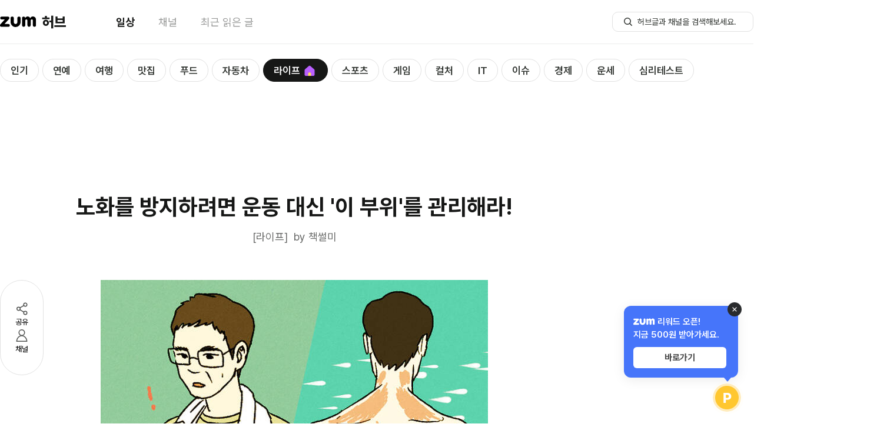

--- FILE ---
content_type: text/html; charset=utf-8
request_url: https://hub.zum.com/chaegssulmi/%EB%85%B8%ED%99%94%EB%A5%BC-%EB%B0%A9%EC%A7%80%ED%95%98%EB%A0%A4%EB%A9%B4-%EC%9A%B4%EB%8F%99-%EB%8C%80%EC%8B%A0-%EC%9D%B4-%EB%B6%80%EC%9C%84%EB%A5%BC-%EA%B4%80%EB%A6%AC%ED%95%B4%EB%9D%BC-80355
body_size: 33820
content:
<!DOCTYPE html><html lang="ko"><head><meta charSet="utf-8"/><meta name="viewport" content="width=device-width"/><script></script><script id="taboola-script" async="">
              window._taboola = window._taboola || [];
              window._taboola.push({ article: 'auto' });
              !function (e, f, u, i) {
                if (!document.getElementById(i)){
                  e.async = 1;
                  e.src = u;
                  e.id = i;
                  f.parentNode.insertBefore(e, f);
                }
              }(document.createElement('script'),
              document.getElementsByTagName('script')[0],
             '//cdn.taboola.com/libtrc/zum-hub/loader.js',
              'tb_loader_script');
              if(window.performance && typeof window.performance.mark == 'function') {
                window.performance.mark('tbl_ic');
              }
            </script><script type="application/ld+json">{"@context":"https://schema.org","@type":"BreadcrumbList","itemListElement":[{"@type":"ListItem","position":1,"name":"홈","item":"https://hub.zum.com"},{"@type":"ListItem","position":2,"name":"life","item":"https://hub.zum.com/life"},{"@type":"ListItem","position":3,"name":"노화를 방지하려면 운동 대신 '이 부위'를 관리해라!","item":"https://hub.zum.com/chaegssulmi/노화를-방지하려면-운동-대신-이-부위를-관리해라-80355"}]}</script><script type="application/ld+json">{"@context":"https://schema.org","@type":"BreadcrumbList","itemListElement":[{"@type":"ListItem","position":1,"name":"홈","item":"https://hub.zum.com"},{"@type":"ListItem","position":2,"name":"채널","item":"https://hub.zum.com/author"},{"@type":"ListItem","position":3,"name":"chaegssulmi","item":"https://hub.zum.com/chaegssulmi"},{"@type":"ListItem","position":4,"name":"노화를 방지하려면 운동 대신 '이 부위'를 관리해라!","item":"https://hub.zum.com/chaegssulmi/노화를-방지하려면-운동-대신-이-부위를-관리해라-80355"}]}</script><script type="application/ld+json">{"@context":"https://schema.org","@type":"Article","headline":"노화를 방지하려면 운동 대신 '이 부위'를 관리해라!","image":"https://static.hubzum.zumst.com/hubzum/2021/08/19/11/ccc9921a216645d2ac4e17cb5d389611_640x480c.jpg","datePublished":"2021-08-20T00:00:00.000+09:00","author":[{"@type":"Person","name":"책썰미","url":"https://content.v.kakao.com/3369/home"}]}</script><title>노화를 방지하려면 운동 대신 &#x27;이 부위&#x27;를 관리해라!</title><meta name="description" content="책 보러 가기"/><meta property="hubzum:url" content="https://hub.zum.com/chaegssulmi/%EB%85%B8%ED%99%94%EB%A5%BC-%EB%B0%A9%EC%A7%80%ED%95%98%EB%A0%A4%EB%A9%B4-%EC%9A%B4%EB%8F%99-%EB%8C%80%EC%8B%A0-%EC%9D%B4-%EB%B6%80%EC%9C%84%EB%A5%BC-%EA%B4%80%EB%A6%AC%ED%95%B4%EB%9D%BC-80355"/><link rel="canonical" href="https://hub.zum.com/chaegssulmi/%EB%85%B8%ED%99%94%EB%A5%BC-%EB%B0%A9%EC%A7%80%ED%95%98%EB%A0%A4%EB%A9%B4-%EC%9A%B4%EB%8F%99-%EB%8C%80%EC%8B%A0-%EC%9D%B4-%EB%B6%80%EC%9C%84%EB%A5%BC-%EA%B4%80%EB%A6%AC%ED%95%B4%EB%9D%BC-80355"/><link rel="alternate" href="https://m.hub.zum.com/chaegssulmi/%EB%85%B8%ED%99%94%EB%A5%BC-%EB%B0%A9%EC%A7%80%ED%95%98%EB%A0%A4%EB%A9%B4-%EC%9A%B4%EB%8F%99-%EB%8C%80%EC%8B%A0-%EC%9D%B4-%EB%B6%80%EC%9C%84%EB%A5%BC-%EA%B4%80%EB%A6%AC%ED%95%B4%EB%9D%BC-80355"/><meta property="fb:app_id" content="1455466434764810"/><meta property="og:type" content="article"/><meta property="og:image" content="https://static.hubzum.zumst.com/hubzum/2021/08/19/11/ccc9921a216645d2ac4e17cb5d389611_640x480c.jpg"/><meta property="og:url" content="https://hub.zum.com/chaegssulmi/%EB%85%B8%ED%99%94%EB%A5%BC-%EB%B0%A9%EC%A7%80%ED%95%98%EB%A0%A4%EB%A9%B4-%EC%9A%B4%EB%8F%99-%EB%8C%80%EC%8B%A0-%EC%9D%B4-%EB%B6%80%EC%9C%84%EB%A5%BC-%EA%B4%80%EB%A6%AC%ED%95%B4%EB%9D%BC-80355"/><meta property="og:title" content="노화를 방지하려면 운동 대신 &#x27;이 부위&#x27;를 관리해라!"/><meta property="og:description" content="책 보러 가기"/><meta property="dable:image" content="https://static.hubzum.zumst.com/hubzum/2021/08/19/11/ccc9921a216645d2ac4e17cb5d389611_640x480c.jpg"/><meta property="dable:item_id" content="80355"/><meta property="dable:author" content="책썰미"/><meta property="article:section" content="life"/><meta property="article:published_time" content="2021-08-20"/><meta name="twitter:card" content="summary_large_image"/><meta name="twitter:title" content="노화를 방지하려면 운동 대신 &#x27;이 부위&#x27;를 관리해라!"/><meta name="twitter:description" content="책 보러 가기"/><meta name="twitter:image" content="https://static.hubzum.zumst.com/hubzum/2021/08/19/11/ccc9921a216645d2ac4e17cb5d389611_640x480c.jpg"/><meta name="twitter:url" content="https://hub.zum.com/chaegssulmi/%EB%85%B8%ED%99%94%EB%A5%BC-%EB%B0%A9%EC%A7%80%ED%95%98%EB%A0%A4%EB%A9%B4-%EC%9A%B4%EB%8F%99-%EB%8C%80%EC%8B%A0-%EC%9D%B4-%EB%B6%80%EC%9C%84%EB%A5%BC-%EA%B4%80%EB%A6%AC%ED%95%B4%EB%9D%BC-80355"/><meta name="robots" content="max-image-preview:large"/><meta name="next-head-count" content="29"/><meta http-equiv="X-UA-Compatible" content="IE=edge"/><meta name="referrer" content="unsafe-url"/><meta name="naver-site-verification" content="84576b31f8a86246b6101fd995019448b2cda1b3"/><meta name="google-site-verification" content="qQaG9hl7lrEEnKT6pQ_uFKz2m6FqPQ0iyj46MqLnxp8"/><link rel="preload" as="style" crossorigin="" href="https://fonts.zumst.com/pretendard/pretendardvariable-subset.css"/><link rel="stylesheet" crossorigin="" href="https://fonts.zumst.com/pretendard/pretendardvariable-subset.css"/><link rel="preconnect" href="https://userapi.zum.com"/><link rel="dns-prefetch" href="https://userapi.zum.com"/><link rel="preconnect" href="http://estat.zum.com"/><link rel="dns-prefetch" href="http://estat.zum.com"/><link rel="search" type="application/opensearchdescription+xml" href="/opensearch.xml" title="zum 허브 검색"/><script>
              window.zum = window.zum || {};
              window.zum.hub = window.zum.hub || {};
              window.zum.hub.version = window.zum.hub.version || "1.35.0";
            </script><link rel="preload" href="/_next/static/css/6b2c9214692bde5c.css" as="style"/><link rel="stylesheet" href="/_next/static/css/6b2c9214692bde5c.css" data-n-g=""/><link rel="preload" href="/_next/static/css/e3f937a00e8a4879.css" as="style"/><link rel="stylesheet" href="/_next/static/css/e3f937a00e8a4879.css" data-n-p=""/><noscript data-n-css=""></noscript><script defer="" nomodule="" src="/_next/static/chunks/polyfills-78c92fac7aa8fdd8.js"></script><script id="sentry" src="/sentry.js" defer="" data-nscript="beforeInteractive"></script><script id="googleScript" src="https://securepubads.g.doubleclick.net/tag/js/gpt.js" defer="" data-nscript="beforeInteractive"></script><script src="https://pagead2.googlesyndication.com/pagead/js/adsbygoogle.js?client=ca-pub-7018381251782399" defer="" data-nscript="beforeInteractive"></script><script src="/_next/static/chunks/webpack-f57a52d89510f12e.js" defer=""></script><script src="/_next/static/chunks/framework-61c601c9a6d8fbda.js" defer=""></script><script src="/_next/static/chunks/main-0f67f54729687d79.js" defer=""></script><script src="/_next/static/chunks/pages/_app-b46927c2de002aed.js" defer=""></script><script src="/_next/static/chunks/834-ba214c8f4334d3d0.js" defer=""></script><script src="/_next/static/chunks/638-d73dfb5c97f4aad6.js" defer=""></script><script src="/_next/static/chunks/269-322054ce29f3172c.js" defer=""></script><script src="/_next/static/chunks/926-e7a95334f8a74dfe.js" defer=""></script><script src="/_next/static/chunks/pages/%5Bslug%5D/%5BpostIdentifier%5D-f053e09eb988611e.js" defer=""></script><script src="/_next/static/ddWNjcBlu4bX2W0-uDhsZ/_buildManifest.js" defer=""></script><script src="/_next/static/ddWNjcBlu4bX2W0-uDhsZ/_ssgManifest.js" defer=""></script></head><body><div id="__next"><style data-emotion="css-global 58wy03">body{color:#161716;font-size:15px;line-height:1.45em;background-color:#fff;font-family:"Pretendard Variable",Pretendard,-apple-system,BlinkMacSystemFont,system-ui,Roboto,"Helvetica Neue","Segoe UI","Apple SD Gothic Neo","Noto Sans KR","Malgun Gothic","Apple Color Emoji","Segoe UI Emoji","Segoe UI Symbol",sans-serif;font-weight:400;font-smooth:never;-webkit-font-smoothing:antialiased;-moz-osx-font-smoothing:grayscale;}button{display:-webkit-inline-box;display:-webkit-inline-flex;display:-ms-inline-flexbox;display:inline-flex;-webkit-box-pack:center;-ms-flex-pack:center;-webkit-justify-content:center;justify-content:center;-webkit-align-items:center;-webkit-box-align:center;-ms-flex-align:center;align-items:center;}div[data-google-query-id]{margin:0!important;}#vonvon-iframe{border-radius:10px;border:1px solid #EBECEB;overflow:hidden;-webkit-transition:height 0.3s ease-out;transition:height 0.3s ease-out;width:100%;height:0;}</style><!--$--><style data-emotion="css xvokd6">.css-xvokd6{width:100%;padding-top:75px;}</style><div class="css-xvokd6"><style data-emotion="css 1x6vrk7">.css-1x6vrk7{position:fixed;top:0;width:100%;background-color:#fff;border-bottom:1px solid #EBECEB;z-index:1500;}</style><div class="css-1x6vrk7"><style data-emotion="css 1n6xfoc">.css-1n6xfoc{width:1280px;height:74px;margin:0 auto;}</style><header class="css-1n6xfoc"><style data-emotion="css 1sm1w0r">.css-1sm1w0r{display:-webkit-box;display:-webkit-flex;display:-ms-flexbox;display:flex;-webkit-box-pack:justify;-webkit-justify-content:space-between;justify-content:space-between;-webkit-align-items:center;-webkit-box-align:center;-ms-flex-align:center;align-items:center;width:100%;height:100%;}</style><div class="css-1sm1w0r"><style data-emotion="css 18biwo">.css-18biwo{display:-webkit-inline-box;display:-webkit-inline-flex;display:-ms-inline-flexbox;display:inline-flex;-webkit-align-items:center;-webkit-box-align:center;-ms-flex-align:center;align-items:center;}</style><div class="css-18biwo"><div class="css-18biwo"><a aria-label="줌닷컴 이동" class="css-18biwo" href="https://zum.com/?cm=hubzum_gnb"><svg xmlns="http://www.w3.org/2000/svg" width="62" height="18" fill="none"><g fill="#000" clip-path="url(#a)"><path d="M14.331 12.788H7.668L15.3 4.33c.413-.48.635-1.096.624-1.73v-.047a2.387 2.387 0 0 0-.596-1.503h-.008a2.386 2.386 0 0 0-1.78-.8H2.764a2.349 2.349 0 0 0-2.12 1.339l-.014.027-.01.023A2.374 2.374 0 0 0 .4 2.644v.025a2.347 2.347 0 0 0 1.776 2.286h.02l.037.009c.182.042.368.063.555.061h5.355c-.23.259-7.272 8.109-7.584 8.451a2.22 2.22 0 0 0-.562 1.517v.192a2.353 2.353 0 0 0 2.375 2.387h11.96a2.39 2.39 0 0 0 0-4.78v-.004ZM55.738.005c-1.967 0-3.44 1.21-4.379 2.962-.682-1.278-1.53-2.283-2.836-2.714a5.456 5.456 0 0 0-1.625-.248c-1.562 0-3.357.957-3.899 2.625-.306-1.267-1.2-2.388-2.787-2.384h-.04a2.786 2.786 0 0 0-2.754 2.765v11.824a2.733 2.733 0 0 0 1.804 2.553l.032.012.024.01c.3.103.613.155.93.152.142 0 .284-.01.425-.032a2.754 2.754 0 0 0 2.362-2.702V6.973c0-1.022.765-1.96 1.79-1.96s1.792.938 1.792 1.96V14.835a2.742 2.742 0 0 0 2.142 2.659c.421.1.86.1 1.282 0a2.743 2.743 0 0 0 2.142-2.66v-7.93c0-1.02.765-1.886 1.79-1.886s1.79.5 1.79 1.521v8.198a.258.258 0 0 0 0 .044v.054a2.741 2.741 0 0 0 2.15 2.659c.419.1.856.1 1.276 0a2.742 2.742 0 0 0 2.15-2.66V6.219C61.076-.396 55.74.005 55.74.005ZM32.252.234a2.788 2.788 0 0 0-2.788 2.788v6.998c0 1.556-1.518 2.797-2.985 2.797-1.703 0-2.986-1.461-2.985-2.797V2.897a2.787 2.787 0 0 0-5.572.125v.012-.23 6.033c0 4.1 2.32 7.497 5.763 8.692.306.109 1.864.46 2.797.46a8.569 8.569 0 0 0 5.678-2.177c1.897-1.708 2.881-4.107 2.881-6.973V3.025a2.788 2.788 0 0 0-2.79-2.79Z"></path></g><defs><clipPath id="a"><path fill="#fff" d="M0 0h61.318v18H0z"></path></clipPath></defs></svg></a><a class="css-18biwo" href="/?cm=hubzum_gnb"><style data-emotion="css b4jyke">.css-b4jyke{font-size:24px;font-weight:800;margin-left:8.68px;}</style><span class="css-b4jyke">허브</span></a></div><style data-emotion="css 1o2k976">.css-1o2k976{margin-left:84px;}</style><style data-emotion="css xxy10r">.css-xxy10r{display:-webkit-inline-box;display:-webkit-inline-flex;display:-ms-inline-flexbox;display:inline-flex;-webkit-align-items:center;-webkit-box-align:center;-ms-flex-align:center;align-items:center;font-size:18px;margin-left:84px;}.css-xxy10r>:not(:last-child){margin-right:40px;}</style><nav class="css-xxy10r"><style data-emotion="css sgey6t">.css-sgey6t{display:inline-block;color:#161716;font-weight:700;}</style><div data-active="true" class="css-sgey6t"><a data-cm="daily" href="/?cm=hubzum_gnb"><span>일상</span></a></div><style data-emotion="css 1tox0mw">.css-1tox0mw{display:inline-block;color:#989998;}</style><div data-active="false" class="css-1tox0mw"><a data-cm="author" href="/author?cm=hubzum_gnb"><span>채널</span></a></div><div data-active="false" class="css-1tox0mw"><a data-cm="latest" href="/latest?cm=hubzum_gnb"><span>최근 읽은 글</span></a></div></nav></div><div class="css-18biwo"><!--$--><form><style data-emotion="css 1hyuioz">.css-1hyuioz{position:absolute;z-index:-1!important;overflow:hidden!important;border:0!important;width:1px!important;height:1px!important;clip:rect(1px, 1px, 1px, 1px)!important;-webkit-clip-path:inset(50%)!important;clip-path:inset(50%)!important;}</style><label for=":R1akpj6:" class="css-1hyuioz">검색</label><style data-emotion="css 79elbk">.css-79elbk{position:relative;}</style><div class="css-79elbk"><style data-emotion="css 1o0ijwe">.css-1o0ijwe{position:absolute;left:18px;bottom:50%;-webkit-transform:translate(0, 50%);-moz-transform:translate(0, 50%);-ms-transform:translate(0, 50%);transform:translate(0, 50%);}</style><button type="submit" aria-label="허브글 검색 버튼" class="css-1o0ijwe"><svg width="18" height="18" viewBox="0 0 18 18" fill="none"><circle cx="8" cy="8" r="5.25" stroke="#313531" stroke-width="1.5"></circle><rect x="11" y="12.0625" width="1.5" height="6" rx="0.75" transform="rotate(-45 11 12.0625)" fill="#313531"></rect></svg></button><style data-emotion="css m2mgzk">.css-m2mgzk{width:240px;height:34px;line-height:1.45;font-size:14px;font-weight:400;border-radius:10px;border:1px solid #E1E1E1;padding:7px 18px 7px 42px;color:#313531;}.css-m2mgzk::-ms-clear{display:none;width:0;height:0;}.css-m2mgzk::-ms-reveal{display:none;width:0;height:0;}.css-m2mgzk::-webkit-search-decoration,.css-m2mgzk::-webkit-search-cancel-button,.css-m2mgzk::-webkit-search-results-button,.css-m2mgzk::-webkit-search-results-decoration{display:none;}.css-m2mgzk::-webkit-input-placeholder{font-size:14px;font-weight:400;color:#313531;}.css-m2mgzk::-moz-placeholder{font-size:14px;font-weight:400;color:#313531;}.css-m2mgzk:-ms-input-placeholder{font-size:14px;font-weight:400;color:#313531;}.css-m2mgzk::placeholder{font-size:14px;font-weight:400;color:#313531;}.css-m2mgzk:focus{outline:none;border:1px solid;border-color:#27CC9B;}</style><input id=":R1akpj6:" type="search" name=":R1akpj6:" placeholder="허브글과 채널을 검색해보세요." autoComplete="off" maxLength="15" class="css-m2mgzk" value=""/></div></form><!--/$--></div></div></header></div><main><style data-emotion="css 1ynwstu">.css-1ynwstu{max-width:1280px;margin:0 auto;}</style><div class="css-1ynwstu"><div style="position:absolute;visibility:hidden;width:0;height:0"></div><style data-emotion="css 1xaekgw">.css-1xaekgw{margin-top:20px;}</style><div class="css-1xaekgw"><style data-emotion="css 1gomreu">.css-1gomreu{position:relative;display:inline-block;}</style><nav class="css-1gomreu"><style data-emotion="css 1lkk05w">.css-1lkk05w{max-width:1280px;display:-webkit-box;display:-webkit-flex;display:-ms-flexbox;display:flex;-webkit-align-items:center;-webkit-box-align:center;-ms-flex-align:center;align-items:center;overflow-x:scroll;overflow-y:hidden;padding:5px 0;-ms-overflow-style:none;scrollbar-width:none;margin:0 auto;}.css-1lkk05w::-webkit-scrollbar{display:none;}</style><ul class="css-1lkk05w"><style data-emotion="css 1wqmkaw">.css-1wqmkaw{margin-right:6px;height:100%;}</style><li data-category="popular" class="css-1wqmkaw"><style data-emotion="css 1baulvz">.css-1baulvz{display:inline-block;}</style><style data-emotion="css qme5zu">.css-qme5zu{font-size:24px;font-weight:700;color:#161716;display:inline-block;}</style><span class="css-qme5zu"><style data-emotion="css 1ghfob5">.css-1ghfob5{display:-webkit-inline-box;display:-webkit-inline-flex;display:-ms-inline-flexbox;display:inline-flex;-webkit-align-items:center;-webkit-box-align:center;-ms-flex-align:center;align-items:center;line-height:36px;font-size:17px;font-weight:600;border:1px solid;border-radius:100px;padding:1px 17px 0;-webkit-transition:all 0.3s;transition:all 0.3s;box-sizing:border-box;white-space:nowrap;color:#313531;border-color:#E1E1E1;background-color:#fff;}.css-1ghfob5:hover{border-color:#161716;}</style><a class="css-1ghfob5" href="/?cm=hubzum_gnb"><span>인기</span></a></span></li><li data-category="entertainment" class="css-1wqmkaw"><span class="css-qme5zu"><a class="css-1ghfob5" href="/entertainment?cm=hubzum_gnb"><span>연예</span></a></span></li><li data-category="trip" class="css-1wqmkaw"><span class="css-qme5zu"><a class="css-1ghfob5" href="/trip?cm=hubzum_gnb"><span>여행</span></a></span></li><li data-category="restaurant" class="css-1wqmkaw"><span class="css-qme5zu"><a class="css-1ghfob5" href="/restaurant?cm=hubzum_gnb"><span>맛집</span></a></span></li><li data-category="food" class="css-1wqmkaw"><span class="css-qme5zu"><a class="css-1ghfob5" href="/food?cm=hubzum_gnb"><span>푸드</span></a></span></li><li data-category="biz" class="css-1wqmkaw"><span class="css-qme5zu"><a class="css-1ghfob5" href="/biz?cm=hubzum_gnb"><span>자동차</span></a></span></li><li data-category="life" class="css-1wqmkaw"><span class="css-qme5zu"><style data-emotion="css 5xbpc2">.css-5xbpc2{display:-webkit-inline-box;display:-webkit-inline-flex;display:-ms-inline-flexbox;display:inline-flex;-webkit-align-items:center;-webkit-box-align:center;-ms-flex-align:center;align-items:center;line-height:36px;font-size:17px;font-weight:600;border:1px solid;border-radius:100px;padding:1px 17px 0;-webkit-transition:all 0.3s;transition:all 0.3s;box-sizing:border-box;white-space:nowrap;color:#fff;border-color:#161716;background-color:#161716;}</style><a class="css-5xbpc2" href="/life?cm=hubzum_gnb"><span>라이프</span><style data-emotion="css m9j2se">.css-m9j2se{width:26px;height:26px;margin-left:3px;position:relative;display:-webkit-box;display:-webkit-flex;display:-ms-flexbox;display:flex;-webkit-box-pack:center;-ms-flex-pack:center;-webkit-justify-content:center;justify-content:center;-webkit-align-items:center;-webkit-box-align:center;-ms-flex-align:center;align-items:center;}</style><i class="css-m9j2se"><style data-emotion="css 4275kv">.css-4275kv{background-image:url('[data-uri]');background-repeat:no-repeat;display:inline-block;width:26px;height:26px;-webkit-background-size:26px 26px;background-size:26px 26px;}</style><span class="css-4275kv"></span></i></a></span></li><li data-category="sport" class="css-1wqmkaw"><span class="css-qme5zu"><a class="css-1ghfob5" href="/sport?cm=hubzum_gnb"><span>스포츠</span></a></span></li><li data-category="game" class="css-1wqmkaw"><span class="css-qme5zu"><a class="css-1ghfob5" href="/game?cm=hubzum_gnb"><span>게임</span></a></span></li><li data-category="culture" class="css-1wqmkaw"><span class="css-qme5zu"><a class="css-1ghfob5" href="/culture?cm=hubzum_gnb"><span>컬처</span></a></span></li><li data-category="it" class="css-1wqmkaw"><span class="css-qme5zu"><a class="css-1ghfob5" href="/it?cm=hubzum_gnb"><span>IT</span></a></span></li><li data-category="issue" class="css-1wqmkaw"><span class="css-qme5zu"><a class="css-1ghfob5" href="/issue?cm=hubzum_gnb"><span>이슈</span></a></span></li><li data-category="invest" class="css-1wqmkaw"><span class="css-qme5zu"><a class="css-1ghfob5" href="/invest?cm=hubzum_gnb"><span>경제</span></a></span></li><li data-category="luck" class="css-1wqmkaw"><span class="css-qme5zu"><a class="css-1ghfob5" href="/luck?cm=hubzum_gnb"><span>운세</span></a></span></li><li data-category="fun" class="css-1wqmkaw"><span class="css-qme5zu"><a class="css-1ghfob5" href="/fun?cm=hubzum_gnb"><span>심리테스트</span></a></span></li></ul><style data-emotion="css 13lqz3l">.css-13lqz3l{position:absolute;top:50%;-webkit-transform:translateY(-50%);-moz-transform:translateY(-50%);-ms-transform:translateY(-50%);transform:translateY(-50%);left:-20px;z-index:2;opacity:0;-webkit-transition:opacity 0.3s ease-in-out;transition:opacity 0.3s ease-in-out;display:-webkit-box;display:-webkit-flex;display:-ms-flexbox;display:flex;-webkit-align-items:center;-webkit-box-align:center;-ms-flex-align:center;align-items:center;padding-left:2px;}</style><div class="css-13lqz3l"><style data-emotion="css vmgu53">.css-vmgu53{position:relative;width:36px;height:36px;background:url('../images/submenu-caret.svg') no-repeat center;-webkit-background-size:20px 20px;background-size:20px 20px;border-radius:999px;border:1px solid #E1E3E1;background-color:#fff;box-shadow:0px 2px 8px 0px rgba(34, 37, 43, 0.10),0px 1px 4px 0px rgba(34, 37, 43, 0.04),0px 0px 1px 0px rgba(34, 37, 43, 0.04);-webkit-transform:scaleX(-1);-moz-transform:scaleX(-1);-ms-transform:scaleX(-1);transform:scaleX(-1);z-index:2;}</style><button type="button" title="Scroll left" class="css-vmgu53"></button><style data-emotion="css qyoexq">.css-qyoexq{position:absolute;top:-5px;left:0;width:22px;height:49px;background:linear-gradient(90deg, #FFF 30%, rgba(255, 255, 255, 0.00) 100%);background-color:white;z-index:0;pointer-events:none;}</style><div class="css-qyoexq"></div><style data-emotion="css anq3gs">.css-anq3gs{position:absolute;top:-5px;left:19px;width:44px;height:49px;background:linear-gradient(90deg, #FFF 30%, rgba(255, 255, 255, 0.00) 100%);background-color:transparent;z-index:1;pointer-events:none;}</style><div class="css-anq3gs"></div></div><style data-emotion="css 1ip55h1">.css-1ip55h1{position:absolute;top:50%;-webkit-transform:translateY(-50%);-moz-transform:translateY(-50%);-ms-transform:translateY(-50%);transform:translateY(-50%);right:-20px;z-index:2;opacity:0;-webkit-transition:opacity 0.3s ease-in-out;transition:opacity 0.3s ease-in-out;display:-webkit-box;display:-webkit-flex;display:-ms-flexbox;display:flex;-webkit-align-items:center;-webkit-box-align:center;-ms-flex-align:center;align-items:center;padding-left:2px;}</style><div class="css-1ip55h1"><style data-emotion="css 7vafji">.css-7vafji{position:relative;width:36px;height:36px;background:url('../images/submenu-caret.svg') no-repeat center;-webkit-background-size:20px 20px;background-size:20px 20px;border-radius:999px;border:1px solid #E1E3E1;background-color:#fff;box-shadow:0px 2px 8px 0px rgba(34, 37, 43, 0.10),0px 1px 4px 0px rgba(34, 37, 43, 0.04),0px 0px 1px 0px rgba(34, 37, 43, 0.04);-webkit-transform:none;-moz-transform:none;-ms-transform:none;transform:none;z-index:2;}</style><button type="button" title="Scroll right" class="css-7vafji"></button><style data-emotion="css 10x3pct">.css-10x3pct{position:absolute;top:-5px;right:-2px;width:22px;height:49px;background:linear-gradient(90deg, rgba(255, 255, 255, 0.00) 0%, #FFF 70%);background-color:white;z-index:0;pointer-events:none;}</style><div class="css-10x3pct"></div><style data-emotion="css 1ssbm0">.css-1ssbm0{position:absolute;top:-5px;right:19px;width:44px;height:49px;background:linear-gradient(90deg, rgba(255, 255, 255, 0.00) 0%, #FFF 70%);background-color:transparent;z-index:1;pointer-events:none;}</style><div class="css-1ssbm0"></div></div></nav></div><style data-emotion="css 1ez87es">.css-1ez87es{display:-webkit-box;display:-webkit-flex;display:-ms-flexbox;display:flex;-webkit-box-pack:center;-ms-flex-pack:center;-webkit-justify-content:center;justify-content:center;-webkit-align-items:center;-webkit-box-align:center;-ms-flex-align:center;align-items:center;margin-top:20px;}</style><div class="css-1ez87es"><div id="article_top" class="css-0"></div></div><style data-emotion="css 1iyxes7">.css-1iyxes7{display:-webkit-box;display:-webkit-flex;display:-ms-flexbox;display:flex;-webkit-align-items:start;-webkit-box-align:start;-ms-flex-align:start;align-items:start;position:relative;margin-bottom:10px;}</style><div class="css-1iyxes7"><style data-emotion="css tervqf">.css-tervqf{padding-top:222px;position:-webkit-sticky;position:sticky;top:-58px;right:0;}</style><div class="css-tervqf"><style data-emotion="css 1e2xzf4">.css-1e2xzf4{display:-webkit-inline-box;display:-webkit-inline-flex;display:-ms-inline-flexbox;display:inline-flex;-webkit-flex-direction:column;-ms-flex-direction:column;flex-direction:column;gap:18px;padding:34px 22px;border-radius:100px;border:1px solid #E1E1E1;background:#fff;}</style><div class="css-1e2xzf4"><style data-emotion="css 92qdo5">.css-92qdo5{display:-webkit-inline-box;display:-webkit-inline-flex;display:-ms-inline-flexbox;display:inline-flex;-webkit-flex-direction:column;-ms-flex-direction:column;flex-direction:column;width:28px;-webkit-align-items:center;-webkit-box-align:center;-ms-flex-align:center;align-items:center;gap:2px;}.css-92qdo5:hover{color:#27CC9B;}</style><button type="button" name="share" class="css-92qdo5"><style data-emotion="css ym5cbh">button:hover .css-ym5cbh path,button:hover .css-ym5cbh circle{stroke:#27CC9B;}</style><svg xmlns="http://www.w3.org/2000/svg" width="28" height="28" fill="none" class="css-ym5cbh"><path stroke="#505250" stroke-linecap="round" stroke-linejoin="round" stroke-width="1.5" d="M20 7 8 14l12 7"></path><circle cx="20" cy="7" r="2.75" fill="#fff" stroke="#505250" stroke-width="1.5"></circle><circle cx="8.5" cy="14" r="2.75" fill="#fff" stroke="#505250" stroke-width="1.5"></circle><circle cx="20" cy="21" r="2.75" fill="#fff" stroke="#505250" stroke-width="1.5"></circle></svg><style data-emotion="css gca53t">.css-gca53t{font-size:13px;font-weight:400;line-height:145%;}</style><span class="css-gca53t">공유</span></button><button type="button" name="author" class="css-92qdo5"><style data-emotion="css 1sk5hhe">button:hover .css-1sk5hhe circle,button:hover .css-1sk5hhe path{stroke:#27CC9B;}</style><svg xmlns="http://www.w3.org/2000/svg" width="28" height="28" fill="none" class="css-1sk5hhe"><circle cx="14" cy="8.5" r="4.75" fill="#fff" stroke="#505250" stroke-width="1.5"></circle><path fill="#fff" stroke="#505250" stroke-linejoin="round" stroke-width="1.5" d="M5.286 23.059C5.7 17.744 9.527 13.75 14 13.75c4.473 0 8.3 3.994 8.714 9.309a.154.154 0 0 1-.047.124.232.232 0 0 1-.167.067h-17a.232.232 0 0 1-.167-.067.154.154 0 0 1-.047-.124Z"></path></svg><span class="css-gca53t">채널</span></button></div></div><style data-emotion="css 18fpur7">.css-18fpur7{width:780px;padding-top:71px;margin-left:36px;}</style><div class="css-18fpur7"><style data-emotion="css 1ikvcp">.css-1ikvcp{width:780px;padding-bottom:30px;}</style><article class="css-1ikvcp"><style data-emotion="css flpniz">.css-flpniz{margin-bottom:60px;}</style><section class="css-flpniz"><style data-emotion="css 3eazex">.css-3eazex{line-height:1.40em;text-align:center;font-size:38px;}</style><style data-emotion="css 1l3vxza">.css-1l3vxza{font-size:24px;font-weight:700;color:#161716;line-height:1.40em;text-align:center;font-size:38px;}</style><h1 class="css-1l3vxza">노화를 방지하려면 운동 대신 &#x27;이 부위&#x27;를 관리해라!</h1><style data-emotion="css 1e5ajc2">.css-1e5ajc2{display:-webkit-box;display:-webkit-flex;display:-ms-flexbox;display:flex;-webkit-box-pack:center;-ms-flex-pack:center;-webkit-justify-content:center;justify-content:center;color:#676867;font-size:18px;line-height:1.45em;margin-top:12px;}</style><div class="css-1e5ajc2"><a href="/chaegssulmi">by <!-- -->책썰미</a></div></section><div><style data-emotion="css 1g4k6q1">.css-1g4k6q1{font-size:16px;line-height:1.70em;}.css-1g4k6q1 *{font-family:'Pretendard Variable',Pretendard,-apple-system,BlinkMacSystemFont,system-ui,Roboto,'Helvetica Neue','Segoe UI','Apple SD Gothic Neo','Noto Sans KR','Malgun Gothic','Apple Color Emoji','Segoe UI Emoji','Segoe UI Symbol',sans-serif!important;}.css-1g4k6q1 strong{font-weight:600;}.css-1g4k6q1 img{max-width:100%;}.css-1g4k6q1 p{word-wrap:break-word;}.css-1g4k6q1 b,.css-1g4k6q1 strong{font-weight:bold;}.css-1g4k6q1 .sub_title{display:block;color:#313531;font-size:1.25em;font-weight:bold;line-height:1.3em;letter-spacing:-1px;margin:4.4em 0 1.45em;}.css-1g4k6q1 h3.sub_title:first-child{margin-top:0;}.css-1g4k6q1 div.img_block{clear:both;text-align:center;margin:3.375em auto 1.88em auto;}.css-1g4k6q1 div.img_block:first-child{margin-top:0;}.css-1g4k6q1 div.img_block .img_cap{color:#989998;font-size:0.813em;line-height:1.308em;text-align:center;padding:0.688em 0 0 0.5em;}.css-1g4k6q1 div.img_left{float:left;margin:0.438em 2.5em 0.438em 0;}.css-1g4k6q1 div.mov_block{text-align:center;margin:2.688em 0 2.5em;}.css-1g4k6q1 div.mov_block:first-child{margin-top:0;}.css-1g4k6q1 div.mov_block iframe{max-width:100%;vertical-align:top;}.css-1g4k6q1 div.mov_block .mov_cap{color:#989998;font-size:0.813em;line-height:1.308em;text-align:center;padding:0.688em 0 0 0.5em;}.css-1g4k6q1 table.img_block{clear:both;text-align:center;margin:54px auto 30px auto;border-collapse:collapse;border-spacing:0;}.css-1g4k6q1 table.img_block:first-child{margin-top:0;}.css-1g4k6q1 table.img_block .img_cap{color:#989998;font-size:0.813em;line-height:1.308em;text-align:center;padding:10px 0 0;}.css-1g4k6q1 table.img_left{float:left;margin:0.438em 2.5em 0.438em 0;}.css-1g4k6q1 table.mov_block{clear:both;text-align:center;margin:2.688em auto;border-collapse:collapse;border-spacing:0;width:688px!important;}.css-1g4k6q1 table.mov_block:first-child{margin-top:0;}.css-1g4k6q1 table.mov_block iframe:not(#zumFrame){max-width:100%;vertical-align:top;width:688px;height:387px;}.css-1g4k6q1 table.mov_block #zumplayer{max-width:640px;margin:0 auto;}.css-1g4k6q1 table.mov_block .mov_cap{color:#989998;font-size:0.813em;line-height:1.308em;text-align:center;padding:0.688em 0 0 0.5em;}.css-1g4k6q1 table.multi_img_block{clear:both;text-align:center;margin:54px auto 30px auto;border-collapse:collapse;border-spacing:0;}.css-1g4k6q1 table.multi_img_block+table.multi_img_block{margin-top:0.938em;}.css-1g4k6q1 table.multi_img_block+p{margin-top:2.688em;}.css-1g4k6q1 table.multi_img_block:first-child{margin-top:0;}.css-1g4k6q1 table.multi_img_block table{border-collapse:collapse;border-spacing:0;}.css-1g4k6q1 table.multi_img_block table td{padding-left:0.938em;}.css-1g4k6q1 table.multi_img_block table td:first-child{padding-left:0;}.css-1g4k6q1 table.multi_img_block .img_cap{color:#989998;font-size:0.813em;line-height:1.308em;text-align:center;padding:10px 0 0;}.css-1g4k6q1 blockquote.se2_quote1{color:#676867!important;line-height:1.688em!important;border-left:4px solid #C5C7C5!important;padding:0 0.438em 0 1.125em!important;margin:2.313em 0 2.375em 1em!important;}.css-1g4k6q1 blockquote.se2_quote1:first-child{margin-top:0;}.css-1g4k6q1 blockquote.se2_quote6{color:#676867!important;line-height:1.688em!important;border:1px solid #C5C7C5!important;padding:0 0.438em 0 1.125em!important;margin:2.313em 0 2.375em 1em!important;padding:0.875em 1.25em 0.813em!important;margin:1.688em 0 2.625em!important;}.css-1g4k6q1 blockquote.se2_quote6:first-child{margin-top:0;}.css-1g4k6q1 ol.list_block{color:#161716;font-weight:bold;line-height:1.5em;list-style:decimal inside;margin:2.188em 0;}.css-1g4k6q1 ul.list_block{color:#161716;font-weight:bold;line-height:1.5em;margin:2.188em 0;}.css-1g4k6q1 ol.list_block:first-child,.css-1g4k6q1 ul.list_block:first-child{margin-top:0;}.css-1g4k6q1 .list_block>li{padding-bottom:0.313em;}.css-1g4k6q1 .list_d_1{margin-bottom:0.625em;}.css-1g4k6q1 .list_d_1,.css-1g4k6q1 .list_d_2{font-weight:normal;}.css-1g4k6q1 .list_d_1>li{position:relative;padding-left:32px;margin:0.313em 0 0.313em;}.css-1g4k6q1 .list_d_1 li::before{position:absolute;top:10px;left:18px;width:4px;height:4px;border-radius:50%;background-color:#989998;content:'';}.css-1g4k6q1 .list_d_2>li{position:relative;color:#676867;padding:0 0 0.313em 40px;}.css-1g4k6q1 .list_d_2>li::before{position:absolute;top:12px;left:32px;width:4px;height:1px;border-radius:50%;background-color:#676867;content:'';}.css-1g4k6q1 .sponsor_mov{clear:both;text-align:center;margin-bottom:2.875em;}.css-1g4k6q1 .sponsor_mov .mov_wrap{display:inline-block;max-width:480px;border:solid 1px #EBECEB;background:#F1F2F1;padding:1.5em 1.5em 0 1.5em;}.css-1g4k6q1 .sponsor_mov .img_area{max-width:480px;}.css-1g4k6q1 .sponsor_mov .img_area img{cursor:default!important;max-width:480px;}.css-1g4k6q1 .sponsor_mov .btn_area{padding:0.625em 0 0.688em;}.css-1g4k6q1 .sponsor_mov .btn_area a{position:relative;display:inline-block;height:25px;border:1px solid #a4a4a4;background-color:#fff;padding-left:7px;margin-bottom:1px;box-shadow:0 1px #E1E3E1;}.css-1g4k6q1 .sponsor_mov .btn_area span{cursor:pointer;}.css-1g4k6q1 .sponsor_mov .btn_area span img{float:left;padding-top:5px;cursor:pointer;}.css-1g4k6q1 .sponsor_mov .btn_area .spon_media img{margin-right:4px;}.css-1g4k6q1 .sponsor_mov .btn_area .btn img{float:left;padding:5px 6px 6px 0;}.css-1g4k6q1 .small .mov_wrap{float:left;width:auto;border:none;background:none;}</style><div class="css-1g4k6q1"><table class="img_block" data-width="658"> 
 <tbody> 
  <tr> 
   <td><img src="https://static.hubzum.zumst.com/hubzum/2021/08/19/11/b7933b0922394dc4b787f902c54e0e7f.jpg" alt=""></td> 
  </tr> 
 </tbody> 
</table> 
<table class="img_block" data-width="658"> 
 <tbody> 
  <tr> 
   <td><img src="https://static.hubzum.zumst.com/hubzum/2021/08/19/11/4738e19bcb9d4101b859d1ab7065c240.jpg" alt=""></td> 
  </tr> 
 </tbody> 
</table> 
<table class="img_block" data-width="658"> 
 <tbody> 
  <tr> 
   <td><img src="https://static.hubzum.zumst.com/hubzum/2021/08/19/11/5e12a6ef75084776aa6de1ff49483483.jpg" alt=""></td> 
  </tr> 
 </tbody> 
</table> 
<table class="img_block" data-width="658"> 
 <tbody> 
  <tr> 
   <td><img src="https://static.hubzum.zumst.com/hubzum/2021/08/19/11/573f794d60884a518e05f5e01519b7b4.jpg" alt=""></td> 
  </tr> 
 </tbody> 
</table> 
<table class="img_block" data-width="658"> 
 <tbody> 
  <tr> 
   <td><img src="https://static.hubzum.zumst.com/hubzum/2021/08/19/11/96dffa2212a7455a9422a353351a834f.jpg" alt=""></td> 
  </tr> 
 </tbody> 
</table> 
<table class="img_block" data-width="658"> 
 <tbody> 
  <tr> 
   <td><img src="https://static.hubzum.zumst.com/hubzum/2021/08/19/11/9ebb53966a4747268858cc758d2224c6.jpg" alt=""></td> 
  </tr> 
 </tbody> 
</table> 
<table class="img_block" data-width="658"> 
 <tbody> 
  <tr> 
   <td><img src="https://static.hubzum.zumst.com/hubzum/2021/08/19/11/29c524fb47f1421e9d79b00402c32e67.jpg" alt=""></td> 
  </tr> 
 </tbody> 
</table> 
<table class="img_block" data-width="658"> 
 <tbody> 
  <tr> 
   <td><img src="https://static.hubzum.zumst.com/hubzum/2021/08/19/11/3c4939a0273e459db2f159f9bb851d4d.jpg" alt=""></td> 
  </tr> 
 </tbody> 
</table> 
<table class="img_block" data-width="658"> 
 <tbody> 
  <tr> 
   <td><img src="https://static.hubzum.zumst.com/hubzum/2021/08/19/11/dabc927f9d9a4a419660358680de36e2.jpg" alt=""></td> 
  </tr> 
 </tbody> 
</table> 
<table class="img_block" data-width="658"> 
 <tbody> 
  <tr> 
   <td><img src="https://static.hubzum.zumst.com/hubzum/2021/08/19/11/906e0367d73f4dc894fa5ca4d8cf3c66.jpg" alt=""></td> 
  </tr> 
 </tbody> 
</table><div id="PC_hub_display_viewpagebody01" style="margin-bottom: 30px;"></div> 
<table class="img_block" data-width="658"> 
 <tbody> 
  <tr> 
   <td><img src="https://static.hubzum.zumst.com/hubzum/2021/08/19/11/a1651b21e44e4123aee11c1940a31601.jpg" alt=""></td> 
  </tr> 
 </tbody> 
</table> 
<table class="img_block" data-width="658"> 
 <tbody> 
  <tr> 
   <td><img src="https://static.hubzum.zumst.com/hubzum/2021/08/19/11/a0bef79f17204403b7e64c610b4f1be0.jpg" alt=""></td> 
  </tr> 
 </tbody> 
</table> 
<table class="img_block" data-width="658"> 
 <tbody> 
  <tr> 
   <td><img src="https://static.hubzum.zumst.com/hubzum/2021/08/19/11/05a1a1f713514e698ce40d24f5f2cf1d.jpg" alt=""></td> 
  </tr> 
 </tbody> 
</table> 
<table class="img_block" data-width="658"> 
 <tbody> 
  <tr> 
   <td><img src="https://static.hubzum.zumst.com/hubzum/2021/08/19/11/7f82a5d1d8fd44e685be1014039f37b3.jpg" alt=""></td> 
  </tr> 
 </tbody> 
</table> 
<table class="img_block" data-width="658"> 
 <tbody> 
  <tr> 
   <td><img src="https://static.hubzum.zumst.com/hubzum/2021/08/19/11/48be95a50178446584f0b462635cdd32.jpg" alt=""></td> 
  </tr> 
 </tbody> 
</table> 
<table class="img_block" data-width="658"> 
 <tbody> 
  <tr> 
   <td><img src="https://static.hubzum.zumst.com/hubzum/2021/08/19/11/449e0adc02a94736946b98b1818e67b8.jpg" alt=""></td> 
  </tr> 
 </tbody> 
</table> 
<table class="img_block" data-width="658"> 
 <tbody> 
  <tr> 
   <td><img src="https://static.hubzum.zumst.com/hubzum/2021/08/19/11/3a66069034374b189524dee94f650e34.jpg" alt=""></td> 
  </tr> 
 </tbody> 
</table> 
<table class="img_block" data-width="658"> 
 <tbody> 
  <tr> 
   <td><img src="https://static.hubzum.zumst.com/hubzum/2021/08/19/11/484bbd18807344728db0cb8c908917c3.jpg" alt=""></td> 
  </tr> 
 </tbody> 
</table> 
<table class="img_block" data-width="658"> 
 <tbody> 
  <tr> 
   <td><img src="https://static.hubzum.zumst.com/hubzum/2021/08/19/11/a291b5eb43e24ed09d8fdb4e452f8cac.jpg" alt=""></td> 
  </tr> 
 </tbody> 
</table> 
<table class="img_block" data-width="658"> 
 <tbody> 
  <tr> 
   <td><img src="https://static.hubzum.zumst.com/hubzum/2021/08/19/11/ae4faa2cfaa5467ead9ecdcb1adf6962.jpg" alt=""></td> 
  </tr> 
 </tbody> 
</table> 
<table class="img_block" data-width="658"> 
 <tbody> 
  <tr> 
   <td><img src="https://static.hubzum.zumst.com/hubzum/2021/08/19/11/8907ece9b5d241ce93cf30882d973012.jpg" alt=""></td> 
  </tr> 
 </tbody> 
</table> 
<table class="img_block" data-width="658"> 
 <tbody> 
  <tr> 
   <td><img src="https://static.hubzum.zumst.com/hubzum/2021/08/19/11/417f1da7f318473c87bf15d284276d6d.jpg" alt=""></td> 
  </tr> 
 </tbody> 
</table> 
<table class="img_block" data-width="658"> 
 <tbody> 
  <tr> 
   <td><img src="https://static.hubzum.zumst.com/hubzum/2021/08/19/11/31547cd1b7c04ba4b3a6852c5f18c766.jpg" alt=""></td> 
  </tr> 
 </tbody> 
</table> 
<table class="img_block" data-width="658"> 
 <tbody> 
  <tr> 
   <td><img src="https://static.hubzum.zumst.com/hubzum/2021/08/19/11/64bea4021a4d41e9bad24edc2756c631.jpg" alt=""></td> 
  </tr> 
 </tbody> 
</table> 
<table class="img_block" data-width="658"> 
 <tbody> 
  <tr> 
   <td><img src="https://static.hubzum.zumst.com/hubzum/2021/08/19/11/55e74713ee7849e4b95282eda72ec459.jpg" alt=""></td> 
  </tr> 
 </tbody> 
</table> 
<table class="img_block" data-width="640"> 
 <tbody> 
  <tr> 
   <td><img src="https://static.hubzum.zumst.com/hubzum/2021/08/19/11/8c8b17194c4b4fdc96f95cb5f9308d25.jpg" alt=""></td> 
  </tr> 
 </tbody> 
</table> 
<a href="https://bit.ly/36J1TK5"><span>책 보러 가기</span><span></span></a></div></div><style data-emotion="css ajzub1">.css-ajzub1{margin-top:54px;}</style><div class="css-ajzub1"><style data-emotion="css 70qvj9">.css-70qvj9{display:-webkit-box;display:-webkit-flex;display:-ms-flexbox;display:flex;-webkit-align-items:center;-webkit-box-align:center;-ms-flex-align:center;align-items:center;}</style><div class="css-70qvj9"><style data-emotion="css 1tkcung">.css-1tkcung{color:#989998;font-size:17px;font-weight:600;line-height:1.45em;}.css-1tkcung:not(:only-child){position:relative;padding-right:11px;margin-right:9px;}.css-1tkcung:not(:only-child)::after{position:absolute;top:50%;right:0;height:10px;border-right:1px solid #E1E1E1;margin-top:-6px;content:"";}</style><span class="css-1tkcung">2021.08.20</span><style data-emotion="css xtkrua">.css-xtkrua{color:#7ba6dc;font-size:15px;}</style><a target="_blank" rel="noopener noreferrer" class="css-xtkrua" href="https://content.v.daum.net/v/kOyLBZyRuz">원문링크 바로가기</a></div><style data-emotion="css 146eajy">.css-146eajy{display:-webkit-box;display:-webkit-flex;display:-ms-flexbox;display:flex;-webkit-box-flex-wrap:wrap;-webkit-flex-wrap:wrap;-ms-flex-wrap:wrap;flex-wrap:wrap;margin-top:16px;}</style><ul class="css-146eajy"><style data-emotion="css 1v994a0">.css-1v994a0{margin-right:6px;}</style><li class="css-1v994a0"><a href="/search?keyword=%EB%85%B8%ED%99%94%EB%B0%A9%EC%A7%80"><style data-emotion="css 19xish6">.css-19xish6{display:-webkit-inline-box;display:-webkit-inline-flex;display:-ms-inline-flexbox;display:inline-flex;-webkit-box-pack:center;-ms-flex-pack:center;-webkit-justify-content:center;justify-content:center;-webkit-align-items:center;-webkit-box-align:center;-ms-flex-align:center;align-items:center;background-color:#E8FAF6;border-radius:4px;color:#27CC9B;padding:2px 6px;line-height:145%;font-size:14px;}.css-19xish6::before{content:"#";}</style><div class="css-19xish6">노화방지</div></a></li><li class="css-1v994a0"><a href="/search?keyword=%EA%B1%B4%EA%B0%95%EC%A0%95%EB%B3%B4"><div class="css-19xish6">건강정보</div></a></li></ul><style data-emotion="css 4j9j">.css-4j9j{display:-webkit-box;display:-webkit-flex;display:-ms-flexbox;display:flex;-webkit-align-items:center;-webkit-box-align:center;-ms-flex-align:center;align-items:center;color:#C5C7C5;font-size:13px;line-height:1.45em;margin-top:34px;}</style><p class="css-4j9j"><style data-emotion="css 1voerbs">.css-1voerbs{margin-top:-3px;margin-right:4px;}</style><svg xmlns="http://www.w3.org/2000/svg" width="14" height="14" viewBox="0 0 14 14" fill="none" class="css-1voerbs"><path d="M7 13.5C10.5899 13.5 13.5 10.5899 13.5 7C13.5 3.41015 10.5899 0.5 7 0.5C3.41015 0.5 0.5 3.41015 0.5 7C0.5 10.5899 3.41015 13.5 7 13.5Z" stroke="#E1E1E1"></path><path d="M8 3H6V8H8V3Z" fill="#C5C7C5"></path><path d="M8 9H6V11H8V9Z" fill="#C5C7C5"></path></svg>본 콘텐츠의 저작권은 저자 또는 제공처에 있으며, 이를 무단 이용하는 경우 저작권법 등에 따라 법적 책임을 질 수 있습니다.</p></div></article><style data-emotion="css 1mbhw7f">.css-1mbhw7f{display:-webkit-box;display:-webkit-flex;display:-ms-flexbox;display:flex;-webkit-box-pack:space-around;-ms-flex-pack:space-around;-webkit-justify-content:space-around;justify-content:space-around;-webkit-align-items:center;-webkit-box-align:center;-ms-flex-align:center;align-items:center;margin-top:20px;gap:20px;}</style><div class="css-1mbhw7f"><div id="comment_top_01" class="css-0"></div><div id="comment_top_02" class="css-0"></div></div><style data-emotion="css uirucg">.css-uirucg{position:relative;margin-top:30px;}.css-uirucg:before{content:"";position:absolute;left:0;top:0;width:100%;height:1px;margin-bottom:24px;background-color:#EBECEB;z-index:1;}</style><div class="css-uirucg"></div><style data-emotion="css 84gtq9">.css-84gtq9{border-top:1px solid #EBECEB;margin-top:30px;}</style><div class="css-84gtq9"><style data-emotion="css 1cjle7z">.css-1cjle7z{background:transparent;margin:54px auto;}</style><style data-emotion="css 1dmeyo2">.css-1dmeyo2{background:transparent;background:transparent;margin:54px auto;}</style><style data-emotion="css c5kxmm">.css-c5kxmm{width:780px;min-height:553px;background:transparent;background:transparent;margin:54px auto;}</style><div id="dablewidget_G7Z3Ebnl" data-widget_id="G7Z3Ebnl" class="css-c5kxmm"></div><div class="css-79elbk"><a href="/chaegssulmi?cm=hubzum_view_authorrmore"><style data-emotion="css 1snmqss">.css-1snmqss{display:-webkit-box;display:-webkit-flex;display:-ms-flexbox;display:flex;-webkit-align-items:center;-webkit-box-align:center;-ms-flex-align:center;align-items:center;border:1px solid #EBECEB;border-bottom:0;border-top-left-radius:10px;border-top-right-radius:10px;background-color:#F1F2F1;padding:19px 19px 20px;}</style><div class="css-1snmqss"><style data-emotion="css 34xd32">.css-34xd32{-webkit-flex-shrink:0;-ms-flex-negative:0;flex-shrink:0;width:54px;height:54px;overflow:hidden;border-radius:6px;}</style><div class="css-34xd32"><style data-emotion="css zer5rb">.css-zer5rb{position:relative;width:54px;height:54px;overflow:hidden;border-radius:6px;background-color:#F1F2F1;}</style><div class="css-zer5rb"><style data-emotion="css 1phd9a0">.css-1phd9a0{object-fit:cover;}</style><img alt="당신에게 필요한 세상 온갖 책을 눈썰미 있게 큐레이팅합니다." data-thumb-url="https://static.hubzum.zumst.com/hubzum/2019/10/08/13/b8fb7aee358a47de8427110100bd8a5c.jpg" loading="lazy" width="54" height="54" decoding="async" data-nimg="1" class="css-1phd9a0" style="color:transparent" srcSet="/_next/image?url=https%3A%2F%2Fstatic.hubzum.zumst.com%2Fhubzum%2F2019%2F10%2F08%2F13%2Fb8fb7aee358a47de8427110100bd8a5c.jpg&amp;w=64&amp;q=75 1x, /_next/image?url=https%3A%2F%2Fstatic.hubzum.zumst.com%2Fhubzum%2F2019%2F10%2F08%2F13%2Fb8fb7aee358a47de8427110100bd8a5c.jpg&amp;w=128&amp;q=75 2x" src="/_next/image?url=https%3A%2F%2Fstatic.hubzum.zumst.com%2Fhubzum%2F2019%2F10%2F08%2F13%2Fb8fb7aee358a47de8427110100bd8a5c.jpg&amp;w=128&amp;q=75"/></div></div><style data-emotion="css 1sawi4g">.css-1sawi4g{width:calc(100% - 54px);padding-left:10px;box-sizing:border-box;}</style><dl class="css-1sawi4g"><dt class="css-1hyuioz">채널명</dt><style data-emotion="css 161xcsb">.css-161xcsb{font-size:18px;font-weight:700;line-height:1.45em;}</style><dd class="css-161xcsb"><span>책썰미</span></dd><dt class="css-1hyuioz">소개글</dt><style data-emotion="css jr2gz8">.css-jr2gz8{white-space:nowrap;text-overflow:ellipsis;overflow:hidden;color:#676867;font-size:13px;line-height:1.45em;margin-top:2px;}</style><dd class="css-jr2gz8"><span>당신에게 필요한 세상 온갖 책을 눈썰미 있게 큐레이팅합니다.</span></dd></dl></div></a><style data-emotion="css 11htcva">.css-11htcva{position:relative;height:183px;border:1px solid #EBECEB;border-top:0;border-bottom-left-radius:10px;border-bottom-right-radius:10px;padding:20px 30px 0;}</style><div class="css-11htcva"><style data-emotion="css 14j8yx0">.css-14j8yx0{display:-webkit-box;display:-webkit-flex;display:-ms-flexbox;display:flex;-webkit-box-pack:start;-ms-flex-pack:start;-webkit-justify-content:start;justify-content:start;gap:10px;}</style><ul class="css-14j8yx0"></ul><style data-emotion="css 10fq3pl">.css-10fq3pl{position:absolute;top:59px;right:-16px;width:32px;height:32px;border:1px solid #E1E1E1;border-radius:50%;background-color:#fff;box-shadow:0 3px 8px 0 rgba(0, 0, 0, 0.08);padding-left:2px;}</style><button type="button" class="css-10fq3pl"><svg xmlns="http://www.w3.org/2000/svg" width="7" height="12" viewBox="0 0 7 12" fill="none"><path d="M1 11L6 6L1 1" stroke="#505250" stroke-width="1.5" stroke-linecap="round" stroke-linejoin="round"></path></svg><span class="css-1hyuioz">다음</span></button></div></div><style data-emotion="css 11g3wkl">.css-11g3wkl{display:-webkit-box;display:-webkit-flex;display:-ms-flexbox;display:flex;-webkit-box-pack:space-around;-ms-flex-pack:space-around;-webkit-justify-content:space-around;justify-content:space-around;-webkit-align-items:center;-webkit-box-align:center;-ms-flex-align:center;align-items:center;margin-top:20px;}</style><div class="css-11g3wkl"><div id="article_bottom_01" class="css-0"></div><div id="article_bottom_02" class="css-0"></div></div></div></div><style data-emotion="css 1iabzwb">.css-1iabzwb{position:relative;padding-top:222px;left:90px;width:300px;}</style><aside class="css-1iabzwb"><style data-emotion="css tx9j6u">.css-tx9j6u{width:300px;min-height:250px;}</style><div id="ad_slot" class="css-tx9j6u"></div><style data-emotion="css yy7qzf">.css-yy7qzf{margin-top:20px;width:250px;padding:26px 24px 10px 24px;border-radius:10px;border:1px solid #EBECEB;background-color:white;min-height:468px;}</style><div class="css-yy7qzf"><style data-emotion="css gg4vpm">.css-gg4vpm{display:-webkit-box;display:-webkit-flex;display:-ms-flexbox;display:flex;-webkit-box-pack:justify;-webkit-justify-content:space-between;justify-content:space-between;}</style><div class="css-gg4vpm"><style data-emotion="css 69i1ev">.css-69i1ev{display:-webkit-box;display:-webkit-flex;display:-ms-flexbox;display:flex;-webkit-box-pack:justify;-webkit-justify-content:space-between;justify-content:space-between;-webkit-align-items:center;-webkit-box-align:center;-ms-flex-align:center;align-items:center;}</style><div class="css-69i1ev"><style data-emotion="css limlo0">.css-limlo0{color:#313531;font-size:18px;font-weight:700;letter-spacing:-0.18px;margin-right:6px;}</style><h2 class="css-limlo0">파워링크</h2><style data-emotion="css 1adpez4">.css-1adpez4{height:16px;width:33px;border-radius:4px;border:1px solid #EBECEB;font-size:12px;color:#676867;letter-spacing:-0.06px;display:-webkit-box;display:-webkit-flex;display:-ms-flexbox;display:flex;-webkit-box-pack:center;-ms-flex-pack:center;-webkit-justify-content:center;justify-content:center;-webkit-align-items:center;-webkit-box-align:center;-ms-flex-align:center;align-items:center;}</style><span class="css-1adpez4">광고</span></div><a href="https://saedu.naver.com/adbiz/searchad/intro.naver" target="_blank" rel="noopener"> <style data-emotion="css fsyxsk">.css-fsyxsk{font-size:14px;font-weight:400;color:#989998;}</style><span class="css-fsyxsk">링크등록</span></a></div><style data-emotion="css m4cal9">.css-m4cal9>li:nth-child(n + 2){border-top:1px solid #5d666f14;}</style><ul class="css-m4cal9"></ul></div><style data-emotion="css tr0r3x">.css-tr0r3x{margin-top:15px;}</style><style data-emotion="css x2z9bp">.css-x2z9bp{overflow:hidden;border:1px solid #EBECEB;border-radius:10px;min-width:300px;margin-top:15px;}</style><div class="css-x2z9bp"><style data-emotion="css ogxmvz">.css-ogxmvz{display:-webkit-box;display:-webkit-flex;display:-ms-flexbox;display:flex;-webkit-box-pack:justify;-webkit-justify-content:space-between;justify-content:space-between;-webkit-align-items:center;-webkit-box-align:center;-ms-flex-align:center;align-items:center;line-height:16px;background-color:#EBECEB;padding:7px 13px 8px;}</style><div class="css-ogxmvz"><style data-emotion="css 12ka3df">.css-12ka3df{font-size:13px;font-weight:700;}</style><span class="css-12ka3df"><a href="https://link.coupang.com/a/c5uKTS">쇼핑</a></span><nav><style data-emotion="css 3j3j8y">.css-3j3j8y{display:grid;grid-template-columns:repeat(3, 1fr);text-align:center;gap:9px;}</style><ul class="css-3j3j8y"></ul></nav></div><style data-emotion="css 1y7qgmi">.css-1y7qgmi{position:relative;min-height:498px;padding:32px 0 15px 15px;box-sizing:border-box;}</style><div class="css-1y7qgmi"><div style="position:absolute;visibility:hidden;width:0;height:0"></div><style data-emotion="css 1ez6jff">.css-1ez6jff{display:-webkit-box;display:-webkit-flex;display:-ms-flexbox;display:flex;-webkit-box-flex-wrap:wrap;-webkit-flex-wrap:wrap;-ms-flex-wrap:wrap;flex-wrap:wrap;gap:14px;}</style><ul class="css-1ez6jff"></ul><style data-emotion="css 2v05n9">.css-2v05n9{position:absolute;top:9px;right:15px;}</style><div class="css-2v05n9"><style data-emotion="css 172hjuw">.css-172hjuw{display:-webkit-box;display:-webkit-flex;display:-ms-flexbox;display:flex;-webkit-align-items:center;-webkit-box-align:center;-ms-flex-align:center;align-items:center;gap:6px;}</style><div class="css-172hjuw"><style data-emotion="css 1a465lh">.css-1a465lh{color:#989998;font-size:12px;line-height:16px;margin-right:-2px;}</style><div class="css-1a465lh"><style data-emotion="css 1x0oq9b">.css-1x0oq9b{color:#161716;}</style><strong class="css-1x0oq9b">1</strong>/<!-- -->0</div><style data-emotion="css 540lu8">.css-540lu8{width:14px;height:14px;}</style><button type="button" data-id="paging-button" class="css-540lu8"><svg xmlns="http://www.w3.org/2000/svg" width="14" height="14" viewBox="0 0 14 14" fill="none"><path d="M9 3L5 7L9 11" stroke="#313531"></path></svg><span class="css-1hyuioz">이전</span></button><style data-emotion="css sfbkz2">.css-sfbkz2{width:14px;height:14px;-webkit-transform:rotateY(180deg);-moz-transform:rotateY(180deg);-ms-transform:rotateY(180deg);transform:rotateY(180deg);}</style><button type="button" data-id="paging-button" class="css-sfbkz2"><svg xmlns="http://www.w3.org/2000/svg" width="14" height="14" viewBox="0 0 14 14" fill="none"><path d="M9 3L5 7L9 11" stroke="#313531"></path></svg><span class="css-1hyuioz">다음</span></button></div></div></div></div></aside><style data-emotion="css zre3lr">.css-zre3lr{position:-webkit-sticky;position:sticky;margin-top:1400px;top:84px;}</style><div class="css-zre3lr"><style data-emotion="css xaxdhg">.css-xaxdhg{position:relative;-webkit-transform:translateX(-210px);-moz-transform:translateX(-210px);-ms-transform:translateX(-210px);transform:translateX(-210px);}</style><div class="css-xaxdhg"><style data-emotion="css 4ysujd">.css-4ysujd{min-height:377px;}</style><div class="css-4ysujd"><style data-emotion="css 1fltbyy">.css-1fltbyy{font-size:17px;font-weight:700;color:#161716;width:300px;overflow:hidden;border:1px solid #EBECEB;border-radius:10px;padding-top:17px;box-sizing:border-box;margin-top:20px;}</style><div class="css-1fltbyy"><style data-emotion="css vcb47d">.css-vcb47d{font-size:17px;margin-bottom:14px;line-height:145%;text-align:center;}</style><div class="css-vcb47d">이런 분야는 어때요?</div><style data-emotion="css 1xvov89">.css-1xvov89{margin:0 19px;}</style><style data-emotion="css 1hbliev">.css-1hbliev{position:relative;margin:0 19px;}</style><div index="0" class="css-1hbliev"><style data-emotion="css h6tsxv">.css-h6tsxv{position:relative;margin-bottom:20px;}</style><div class="css-h6tsxv"><style data-emotion="css 1ibn8pp">.css-1ibn8pp{position:absolute;box-sizing:border-box;border-radius:20px;height:100%;-webkit-transition:-webkit-transform .2s;transition:transform .2s;background-color:#63756A;width:87px;-webkit-transform:translateX(0px);-moz-transform:translateX(0px);-ms-transform:translateX(0px);transform:translateX(0px);}</style><div class="css-1ibn8pp"></div><style data-emotion="css c12kd4">.css-c12kd4{display:-webkit-inline-box;display:-webkit-inline-flex;display:-ms-inline-flexbox;display:inline-flex;border-radius:20px;overflow:hidden;background-color:#F1F2F1;}</style><div role="tablist" class="css-c12kd4"></div></div></div><div style="display:contents"><!--$--><style data-emotion="css 1g1uct5">.css-1g1uct5 .swiper{padding-bottom:20px;}.css-1g1uct5 .swiper-wrapper{height:246px;}.css-1g1uct5 .swiper-slide{height:70px;}</style><div class="css-1g1uct5"><div class="swiper"><div class="swiper-wrapper"></div></div></div><!--/$--></div></div></div><style data-emotion="css msn52r">.css-msn52r{margin:20px 0px;}</style><style data-emotion="css 376ogs">.css-376ogs{width:300px;overflow:hidden;border:1px solid #EBECEB;border-radius:10px;padding:17px 19px 19px;box-sizing:border-box;margin:20px 0px;}</style><div class="css-376ogs"><style data-emotion="css 14vaqxh">.css-14vaqxh{font-size:17px;font-weight:700;color:#161716;line-height:145%;text-align:center;border-bottom:1px solid #EBECEB;padding-bottom:13px;margin-bottom:20px;}</style><div class="css-14vaqxh">오늘의 인기<style data-emotion="css dzgsoz">.css-dzgsoz{font-size:12px;padding:2px 5px 0;margin-left:10px;vertical-align:1px;}</style><style data-emotion="css 1uw80h1">.css-1uw80h1{display:-webkit-inline-box;display:-webkit-inline-flex;display:-ms-inline-flexbox;display:inline-flex;-webkit-box-pack:center;-ms-flex-pack:center;-webkit-justify-content:center;justify-content:center;-webkit-align-items:center;-webkit-box-align:center;-ms-flex-align:center;align-items:center;background-color:#FF3CB1;border-radius:4px;color:#FFF;padding:1px 5px;line-height:145%;font-size:14px;font-weight:700;font-size:12px;padding:2px 5px 0;margin-left:10px;vertical-align:1px;}</style><div class="css-1uw80h1">TOP10</div></div><style data-emotion="css 178yklu">.css-178yklu{margin-top:24px;}</style><style data-emotion="css sgn8">.css-sgn8{width:100%;height:48px;color:#676867;font-size:15px;font-weight:700;border-radius:10px;background-color:#E8FAF6;margin-top:24px;}</style><button type="button" class="css-sgn8">순위<style data-emotion="css 3sibbp">.css-3sibbp{color:#27CC9B;margin:0 3px 0 4px;}</style><span class="css-3sibbp">더보기</span><style data-emotion="css 9124uu">.css-9124uu{margin-top:-1px;}</style><svg xmlns="http://www.w3.org/2000/svg" width="14" height="14" fill="none" class="css-9124uu"><path stroke="#63756A" stroke-linecap="round" stroke-linejoin="round" stroke-width="1.5" d="m3 4 4 5 4-5"></path></svg></button></div><div id="viewpagerside02" class="css-0"></div></div></div><style data-emotion="css 1cc8h3d">.css-1cc8h3d{position:fixed;left:12px;bottom:12px;visibility:hidden;}</style><style data-emotion="css 1nmuv3k">.css-1nmuv3k{width:300px;min-height:250px;position:fixed;left:12px;bottom:12px;visibility:hidden;}</style><div id="banner_slot_floating" class="css-1nmuv3k"></div><style data-emotion="css dxa6si">.css-dxa6si{position:-webkit-sticky;position:sticky;-webkit-transform:translateX(-160px);-moz-transform:translateX(-160px);-ms-transform:translateX(-160px);transform:translateX(-160px);top:106px;}@media (max-width: 2126px){.css-dxa6si{visibility:hidden;}}</style><div class="css-dxa6si"><div id="PC_hub_display_viewpagerside01" class="css-0"></div></div></div></div></main><style data-emotion="css q6x15d">.css-q6x15d{margin-top:134px;}</style><footer class="css-q6x15d"><style data-emotion="css nrzntp">.css-nrzntp{width:100%;border-top:1px solid #EBECEB;}</style><div class="css-nrzntp"><style data-emotion="css 1bmnwim">.css-1bmnwim{max-width:1280px;height:50px;margin:0 auto;display:-webkit-box;display:-webkit-flex;display:-ms-flexbox;display:flex;-webkit-align-items:center;-webkit-box-align:center;-ms-flex-align:center;align-items:center;-webkit-box-pack:justify;-webkit-justify-content:space-between;justify-content:space-between;}</style><div class="css-1bmnwim"><style data-emotion="css 10xjgmf">.css-10xjgmf{height:17px;}</style><div class="css-10xjgmf"><a aria-label="이스트에이드 이동" href="https://www.estaid.ai/"><img alt="ESTaid footer image" loading="lazy" width="119" height="18" decoding="async" data-nimg="1" style="color:transparent" srcSet="/_next/image?url=%2Fimages%2FESTaid.png&amp;w=128&amp;q=75 1x, /_next/image?url=%2Fimages%2FESTaid.png&amp;w=256&amp;q=75 2x" src="/_next/image?url=%2Fimages%2FESTaid.png&amp;w=256&amp;q=75"/></a></div><nav><style data-emotion="css 1rw5kmb">.css-1rw5kmb>li{float:left;font-size:14px;line-height:16px;color:#676867;}.css-1rw5kmb>li:not(:last-child){margin-right:18px;}.css-1rw5kmb>li a:hover{-webkit-text-decoration:underline;text-decoration:underline;}.css-1rw5kmb>li strong{font-weight:600;}</style><ul class="css-1rw5kmb"><li><a data-cm="info" href="/intro">서비스 소개</a></li><li><a data-cm="biz" href="http://biz.zum.com">광고안내</a></li><li><a data-cm="policyterms" href="http://policy.zum.com/terms/">이용약관</a></li><li><a data-cm="policyinfo" href="http://policy.zum.com/info"><strong>개인정보처리방침</strong></a></li><li><a data-cm="partner" href="https://help.zum.com/partnership/hub">제휴</a></li><li><a target="_blank" data-cm="rec" href="https://zum.com/redirect/recruit">채용</a></li><li><a data-cm="help" href="https://help.zum.com/home">고객센터</a></li></ul></nav></div></div><div class="css-nrzntp"><style data-emotion="css 1witea1">.css-1witea1{max-width:1280px;height:80px;margin:0 auto;}</style><div class="css-1witea1"><style data-emotion="css 1ffeuoe">.css-1ffeuoe{font-size:13px;color:#C5C7C5;margin-top:16px;}</style><p class="css-1ffeuoe">© ESTaid Corp. All Rights Reserved.</p></div></div></footer></div><!--/$--></div><script id="__NEXT_DATA__" type="application/json">{"props":{"pageProps":{"slug":"chaegssulmi","postId":"80355","page":{"articleItem":{"idx":80355,"mediaName":"책썰미","title":"노화를 방지하려면 운동 대신 '이 부위'를 관리해라!","summaryContent":"책 보러 가기","originUrl":"https://content.v.daum.net/v/kOyLBZyRuz","thumbUrl":"https://static.hubzum.zumst.com/hubzum/2021/08/19/11/ccc9921a216645d2ac4e17cb5d389611_640x480c.jpg","hasMovie":false,"card":false,"associatedLinkExpose":false,"state":"ACTIVE","pcUrl":"https://hub.zum.com/chaegssulmi/80355","mobileUrl":"https://m.hub.zum.com/chaegssulmi/80355","createdAt":"2021-08-20 00:00:00","updatedAt":"2021-08-20 00:00:02","mainCategoryKey":"LIFE","detail":{"content":"\u003ctable class=\"img_block\" data-width=\"658\"\u003e \n \u003ctbody\u003e \n  \u003ctr\u003e \n   \u003ctd\u003e\u003cimg src=\"https://static.hubzum.zumst.com/hubzum/2021/08/19/11/b7933b0922394dc4b787f902c54e0e7f.jpg\" alt=\"\"\u003e\u003c/td\u003e \n  \u003c/tr\u003e \n \u003c/tbody\u003e \n\u003c/table\u003e \n\u003ctable class=\"img_block\" data-width=\"658\"\u003e \n \u003ctbody\u003e \n  \u003ctr\u003e \n   \u003ctd\u003e\u003cimg src=\"https://static.hubzum.zumst.com/hubzum/2021/08/19/11/4738e19bcb9d4101b859d1ab7065c240.jpg\" alt=\"\"\u003e\u003c/td\u003e \n  \u003c/tr\u003e \n \u003c/tbody\u003e \n\u003c/table\u003e \n\u003ctable class=\"img_block\" data-width=\"658\"\u003e \n \u003ctbody\u003e \n  \u003ctr\u003e \n   \u003ctd\u003e\u003cimg src=\"https://static.hubzum.zumst.com/hubzum/2021/08/19/11/5e12a6ef75084776aa6de1ff49483483.jpg\" alt=\"\"\u003e\u003c/td\u003e \n  \u003c/tr\u003e \n \u003c/tbody\u003e \n\u003c/table\u003e \n\u003ctable class=\"img_block\" data-width=\"658\"\u003e \n \u003ctbody\u003e \n  \u003ctr\u003e \n   \u003ctd\u003e\u003cimg src=\"https://static.hubzum.zumst.com/hubzum/2021/08/19/11/573f794d60884a518e05f5e01519b7b4.jpg\" alt=\"\"\u003e\u003c/td\u003e \n  \u003c/tr\u003e \n \u003c/tbody\u003e \n\u003c/table\u003e \n\u003ctable class=\"img_block\" data-width=\"658\"\u003e \n \u003ctbody\u003e \n  \u003ctr\u003e \n   \u003ctd\u003e\u003cimg src=\"https://static.hubzum.zumst.com/hubzum/2021/08/19/11/96dffa2212a7455a9422a353351a834f.jpg\" alt=\"\"\u003e\u003c/td\u003e \n  \u003c/tr\u003e \n \u003c/tbody\u003e \n\u003c/table\u003e \n\u003ctable class=\"img_block\" data-width=\"658\"\u003e \n \u003ctbody\u003e \n  \u003ctr\u003e \n   \u003ctd\u003e\u003cimg src=\"https://static.hubzum.zumst.com/hubzum/2021/08/19/11/9ebb53966a4747268858cc758d2224c6.jpg\" alt=\"\"\u003e\u003c/td\u003e \n  \u003c/tr\u003e \n \u003c/tbody\u003e \n\u003c/table\u003e \n\u003ctable class=\"img_block\" data-width=\"658\"\u003e \n \u003ctbody\u003e \n  \u003ctr\u003e \n   \u003ctd\u003e\u003cimg src=\"https://static.hubzum.zumst.com/hubzum/2021/08/19/11/29c524fb47f1421e9d79b00402c32e67.jpg\" alt=\"\"\u003e\u003c/td\u003e \n  \u003c/tr\u003e \n \u003c/tbody\u003e \n\u003c/table\u003e \n\u003ctable class=\"img_block\" data-width=\"658\"\u003e \n \u003ctbody\u003e \n  \u003ctr\u003e \n   \u003ctd\u003e\u003cimg src=\"https://static.hubzum.zumst.com/hubzum/2021/08/19/11/3c4939a0273e459db2f159f9bb851d4d.jpg\" alt=\"\"\u003e\u003c/td\u003e \n  \u003c/tr\u003e \n \u003c/tbody\u003e \n\u003c/table\u003e \n\u003ctable class=\"img_block\" data-width=\"658\"\u003e \n \u003ctbody\u003e \n  \u003ctr\u003e \n   \u003ctd\u003e\u003cimg src=\"https://static.hubzum.zumst.com/hubzum/2021/08/19/11/dabc927f9d9a4a419660358680de36e2.jpg\" alt=\"\"\u003e\u003c/td\u003e \n  \u003c/tr\u003e \n \u003c/tbody\u003e \n\u003c/table\u003e \n\u003ctable class=\"img_block\" data-width=\"658\"\u003e \n \u003ctbody\u003e \n  \u003ctr\u003e \n   \u003ctd\u003e\u003cimg src=\"https://static.hubzum.zumst.com/hubzum/2021/08/19/11/906e0367d73f4dc894fa5ca4d8cf3c66.jpg\" alt=\"\"\u003e\u003c/td\u003e \n  \u003c/tr\u003e \n \u003c/tbody\u003e \n\u003c/table\u003e\u003cdiv id=\"PC_hub_display_viewpagebody01\" style=\"margin-bottom: 30px;\"\u003e\u003c/div\u003e \n\u003ctable class=\"img_block\" data-width=\"658\"\u003e \n \u003ctbody\u003e \n  \u003ctr\u003e \n   \u003ctd\u003e\u003cimg src=\"https://static.hubzum.zumst.com/hubzum/2021/08/19/11/a1651b21e44e4123aee11c1940a31601.jpg\" alt=\"\"\u003e\u003c/td\u003e \n  \u003c/tr\u003e \n \u003c/tbody\u003e \n\u003c/table\u003e \n\u003ctable class=\"img_block\" data-width=\"658\"\u003e \n \u003ctbody\u003e \n  \u003ctr\u003e \n   \u003ctd\u003e\u003cimg src=\"https://static.hubzum.zumst.com/hubzum/2021/08/19/11/a0bef79f17204403b7e64c610b4f1be0.jpg\" alt=\"\"\u003e\u003c/td\u003e \n  \u003c/tr\u003e \n \u003c/tbody\u003e \n\u003c/table\u003e \n\u003ctable class=\"img_block\" data-width=\"658\"\u003e \n \u003ctbody\u003e \n  \u003ctr\u003e \n   \u003ctd\u003e\u003cimg src=\"https://static.hubzum.zumst.com/hubzum/2021/08/19/11/05a1a1f713514e698ce40d24f5f2cf1d.jpg\" alt=\"\"\u003e\u003c/td\u003e \n  \u003c/tr\u003e \n \u003c/tbody\u003e \n\u003c/table\u003e \n\u003ctable class=\"img_block\" data-width=\"658\"\u003e \n \u003ctbody\u003e \n  \u003ctr\u003e \n   \u003ctd\u003e\u003cimg src=\"https://static.hubzum.zumst.com/hubzum/2021/08/19/11/7f82a5d1d8fd44e685be1014039f37b3.jpg\" alt=\"\"\u003e\u003c/td\u003e \n  \u003c/tr\u003e \n \u003c/tbody\u003e \n\u003c/table\u003e \n\u003ctable class=\"img_block\" data-width=\"658\"\u003e \n \u003ctbody\u003e \n  \u003ctr\u003e \n   \u003ctd\u003e\u003cimg src=\"https://static.hubzum.zumst.com/hubzum/2021/08/19/11/48be95a50178446584f0b462635cdd32.jpg\" alt=\"\"\u003e\u003c/td\u003e \n  \u003c/tr\u003e \n \u003c/tbody\u003e \n\u003c/table\u003e \n\u003ctable class=\"img_block\" data-width=\"658\"\u003e \n \u003ctbody\u003e \n  \u003ctr\u003e \n   \u003ctd\u003e\u003cimg src=\"https://static.hubzum.zumst.com/hubzum/2021/08/19/11/449e0adc02a94736946b98b1818e67b8.jpg\" alt=\"\"\u003e\u003c/td\u003e \n  \u003c/tr\u003e \n \u003c/tbody\u003e \n\u003c/table\u003e \n\u003ctable class=\"img_block\" data-width=\"658\"\u003e \n \u003ctbody\u003e \n  \u003ctr\u003e \n   \u003ctd\u003e\u003cimg src=\"https://static.hubzum.zumst.com/hubzum/2021/08/19/11/3a66069034374b189524dee94f650e34.jpg\" alt=\"\"\u003e\u003c/td\u003e \n  \u003c/tr\u003e \n \u003c/tbody\u003e \n\u003c/table\u003e \n\u003ctable class=\"img_block\" data-width=\"658\"\u003e \n \u003ctbody\u003e \n  \u003ctr\u003e \n   \u003ctd\u003e\u003cimg src=\"https://static.hubzum.zumst.com/hubzum/2021/08/19/11/484bbd18807344728db0cb8c908917c3.jpg\" alt=\"\"\u003e\u003c/td\u003e \n  \u003c/tr\u003e \n \u003c/tbody\u003e \n\u003c/table\u003e \n\u003ctable class=\"img_block\" data-width=\"658\"\u003e \n \u003ctbody\u003e \n  \u003ctr\u003e \n   \u003ctd\u003e\u003cimg src=\"https://static.hubzum.zumst.com/hubzum/2021/08/19/11/a291b5eb43e24ed09d8fdb4e452f8cac.jpg\" alt=\"\"\u003e\u003c/td\u003e \n  \u003c/tr\u003e \n \u003c/tbody\u003e \n\u003c/table\u003e \n\u003ctable class=\"img_block\" data-width=\"658\"\u003e \n \u003ctbody\u003e \n  \u003ctr\u003e \n   \u003ctd\u003e\u003cimg src=\"https://static.hubzum.zumst.com/hubzum/2021/08/19/11/ae4faa2cfaa5467ead9ecdcb1adf6962.jpg\" alt=\"\"\u003e\u003c/td\u003e \n  \u003c/tr\u003e \n \u003c/tbody\u003e \n\u003c/table\u003e \n\u003ctable class=\"img_block\" data-width=\"658\"\u003e \n \u003ctbody\u003e \n  \u003ctr\u003e \n   \u003ctd\u003e\u003cimg src=\"https://static.hubzum.zumst.com/hubzum/2021/08/19/11/8907ece9b5d241ce93cf30882d973012.jpg\" alt=\"\"\u003e\u003c/td\u003e \n  \u003c/tr\u003e \n \u003c/tbody\u003e \n\u003c/table\u003e \n\u003ctable class=\"img_block\" data-width=\"658\"\u003e \n \u003ctbody\u003e \n  \u003ctr\u003e \n   \u003ctd\u003e\u003cimg src=\"https://static.hubzum.zumst.com/hubzum/2021/08/19/11/417f1da7f318473c87bf15d284276d6d.jpg\" alt=\"\"\u003e\u003c/td\u003e \n  \u003c/tr\u003e \n \u003c/tbody\u003e \n\u003c/table\u003e \n\u003ctable class=\"img_block\" data-width=\"658\"\u003e \n \u003ctbody\u003e \n  \u003ctr\u003e \n   \u003ctd\u003e\u003cimg src=\"https://static.hubzum.zumst.com/hubzum/2021/08/19/11/31547cd1b7c04ba4b3a6852c5f18c766.jpg\" alt=\"\"\u003e\u003c/td\u003e \n  \u003c/tr\u003e \n \u003c/tbody\u003e \n\u003c/table\u003e \n\u003ctable class=\"img_block\" data-width=\"658\"\u003e \n \u003ctbody\u003e \n  \u003ctr\u003e \n   \u003ctd\u003e\u003cimg src=\"https://static.hubzum.zumst.com/hubzum/2021/08/19/11/64bea4021a4d41e9bad24edc2756c631.jpg\" alt=\"\"\u003e\u003c/td\u003e \n  \u003c/tr\u003e \n \u003c/tbody\u003e \n\u003c/table\u003e \n\u003ctable class=\"img_block\" data-width=\"658\"\u003e \n \u003ctbody\u003e \n  \u003ctr\u003e \n   \u003ctd\u003e\u003cimg src=\"https://static.hubzum.zumst.com/hubzum/2021/08/19/11/55e74713ee7849e4b95282eda72ec459.jpg\" alt=\"\"\u003e\u003c/td\u003e \n  \u003c/tr\u003e \n \u003c/tbody\u003e \n\u003c/table\u003e \n\u003ctable class=\"img_block\" data-width=\"640\"\u003e \n \u003ctbody\u003e \n  \u003ctr\u003e \n   \u003ctd\u003e\u003cimg src=\"https://static.hubzum.zumst.com/hubzum/2021/08/19/11/8c8b17194c4b4fdc96f95cb5f9308d25.jpg\" alt=\"\"\u003e\u003c/td\u003e \n  \u003c/tr\u003e \n \u003c/tbody\u003e \n\u003c/table\u003e \n\u003ca href=\"https://bit.ly/36J1TK5\"\u003e\u003cspan\u003e책 보러 가기\u003c/span\u003e\u003cspan\u003e\u003c/span\u003e\u003c/a\u003e","associatedLinks":[]},"media":{"idx":500,"name":"책썰미","key":"chaegssulmi","url":"https://content.v.kakao.com/3369/home","socialUrl":"https://www.facebook.com/chaegssulmi/","profile":"당신에게 필요한 세상 온갖 책을 눈썰미 있게 큐레이팅합니다.","image":"https://static.hubzum.zumst.com/hubzum/2019/10/08/13/b8fb7aee358a47de8427110100bd8a5c.jpg","createdAt":"2019-10-08 00:00:00","updatedAt":"2022-08-30 13:32:11"},"tags":["노화방지","건강정보"],"hasVideoAdSlot":false},"categories":[{"categoryIdx":10,"keyName":"popular","name":"홈","iconUrl":"[data-uri]","title":"zum 허브 | 최신 트렌드부터 핫이슈까지, 쉽고 빠른 나만의 백과사전","description":"뉴스, 여행, 푸드, 테크부터 자동차, 핫이슈를 한눈에! 삶의 이야기를 담은 zum hub에서 다양한 웰메이드 콘텐츠에 대해 만나보세요.","pathname":""},{"categoryIdx":9,"keyName":"entertainment","name":"연예","iconUrl":"[data-uri]","title":"연예 | 연예계 소식, 이슈 모음, 스캔들 이야기 - zum 허브","description":"오늘의 이슈, 연예 속보, 연예계 뉴스, 연예 이슈를 한눈에! 삶의 이야기를 담은 zum hub에서 다양한 핫이슈에 대해 만나보세요.","pathname":"entertainment"},{"categoryIdx":3,"keyName":"trip","name":"여행","iconUrl":"[data-uri]","title":"여행 | 해외여행, 국내여행, 여행지 추천, 여행 꿀팁 이야기 - zum 허브","description":"여행 트렌드, 여행 준비물, 해외여행지 추천, 여행 정보를 한눈에! 삶의 이야기를 담은 zum hub에서 다양한 여행에 대해 만나보세요.","pathname":"trip"},{"categoryIdx":12,"keyName":"restaurant","name":"맛집","iconUrl":"[data-uri]","title":"맛집 | 한식, 양식, 일식, 중식, 지역별 맛집 이야기- zum 허브","description":"한식, 양식, 일식, 중식, 지역별 맛집을 한눈에! 삶의 이야기를 담은 zum hub에서 다양한 맛집 추천을 만나보세요.","pathname":"restaurant"},{"categoryIdx":7,"keyName":"food","name":"푸드","iconUrl":"[data-uri]","title":"푸드 | 웰빙 푸드, 레시피, 제철 음식 이야기- zum 허브","description":"다이어트 식단, 음식 트렌드, 제철요리를 한눈에! 삶의 이야기를 담은 zum hub에서 다양한 푸드에 대해 만나보세요.","pathname":"food"},{"categoryIdx":8,"keyName":"biz","name":"자동차","iconUrl":"[data-uri]","title":"자동차 | 슈퍼카, 중고차, 신차, 국산차, 수입차 이야기 - zum 허브","description":"중고차 추천, 자동차 신차 구매, 자동차 부품, 도로 정보를 한눈에! 삶의 이야기를 담은 zum hub에서 다양한 자동차에 대해 만나보세요.","pathname":"biz"},{"categoryIdx":1,"keyName":"life","name":"라이프","iconUrl":"[data-uri]","title":"라이프 | 건강, 패션, 일상, 다이어트 이야기 - zum 허브.","description":"다이어트, 건강 상식, 패션 트렌드, 생활정보를 한눈에! 삶의 이야기를 담은 zum hub에서 다양한 라이프에 대해 만나보세요.","pathname":"life"},{"categoryIdx":14,"keyName":"sport","name":"스포츠","iconUrl":"[data-uri]","title":"스포츠 | 골프, 야구, 축구, 배구, 농구, 프로 스포츠 이야기- zum 허브","description":"골프, 야구, 축구, 배구, 농구, 프로 스포츠를 한눈에! 삶의 이야기를 담은 zum hub에서 다양한 스포츠에 대해서 만나보세요.","pathname":"sport"},{"categoryIdx":13,"keyName":"game","name":"게임","iconUrl":"[data-uri]","title":"게임 | RPG, MMORPG, 프로게이머, 시뮬레이션, 액션 게임 이야기- zum 허브.","description":"RPG, MMORPG, 프로게이머, 시뮬레이션, 액션 게임을 한눈에! 리뷰와 공략 정보를 담은 zum hub에서 게임의 모든 것을 만나보세요..","pathname":"game"},{"categoryIdx":2,"keyName":"culture","name":"컬처","iconUrl":"[data-uri]","title":"컬처 | 방송, 연예, 미디어, 문화, 역사 이야기 - zum 허브","description":"드라마 추천, 최신 영화, 인기 프로그램을 통한 문화생활을 한눈에! 삶의 이야기를 담은 zum hub에서 다양한 컬처에 대해 만나보세요.","pathname":"culture"},{"categoryIdx":4,"keyName":"it","name":"IT","iconUrl":"[data-uri]","title":"IT | 로봇, R\u0026D, 인공지능, 우주 이야기 - zum 허브","description":"로봇 공학, R\u0026D 연구, 기술 트렌드, ai 정보를 한눈에! 삶의 이야기를 담은 zum hub에서 다양한 테크에 대해 만나보세요.","pathname":"it"},{"categoryIdx":6,"keyName":"issue","name":"이슈","iconUrl":"[data-uri]","title":"이슈 | 오늘의 뉴스, 이슈 모음, 사회 이슈 이야기 - zum 허브","description":"국제 뉴스, 오늘의 이슈, 사회 뉴스, 트렌디한 화젯거리를 한눈에! 삶의 이야기를 담은 zum hub에서 다양한 트렌드에 대해 만나보세요.","pathname":"issue"},{"categoryIdx":11,"keyName":"invest","name":"경제","iconUrl":"[data-uri]","title":"경제 | 주식, 투자, 세계 경제, 부동산 이야기 - zum 허브","description":"주가 전망, 부동산 투자, 해외 주식, 투자 트렌드, 금융 정보를 한눈에! 삶의 이야기를 담은 zum hub에서 다양한 재테크에 대해 만나보세요.","pathname":"invest"},{"categoryIdx":15,"keyName":"luck","name":"운세","iconUrl":"[data-uri]","title":"운세 | 오늘의운세, 띠별운세 - zum 무료운세","description":"2025년 오늘의운세, 신년운세, 사주, 토정비결, 궁합, 연애운, 금전운, 건강운, 별자리, 띠별운세, 꿈 해몽 등 무료운세를 zum에서 확인하세요.","pathname":"luck"},{"categoryIdx":16,"keyName":"fun","name":"심리테스트","iconUrl":"[data-uri]","title":"심리테스트 | 성격, 심리, 궁합, MBTI 테스트 - zum 무료 심리테스트","description":"심리테스트, 궁합테스트, 성격테스트, MBTI테스트, MBTI궁합, MBTI유형, MBTI성격 등 무료 심리테스트를 zum에서 확인하세요.","pathname":"fun"}]}},"__N_SSG":true},"page":"/[slug]/[postIdentifier]","query":{"slug":"chaegssulmi","postIdentifier":"노화를-방지하려면-운동-대신-이-부위를-관리해라-80355"},"buildId":"ddWNjcBlu4bX2W0-uDhsZ","isFallback":false,"gsp":true,"scriptLoader":[{"strategy":"lazyOnload","src":"https://reward.zum.com/static/reward_loader.js"}]}</script><script>
              window.zumRewardOnLoad = function () {
                ZumReward.init({
                  root: document.getElementById('reward-root'),
                });
              };
            </script><script id="taboola-flush" async="">
              window._taboola = window._taboola || [];
              window._taboola.push({ flush: true });
            </script></body></html>

--- FILE ---
content_type: text/html; charset=utf-8
request_url: https://www.google.com/recaptcha/api2/aframe
body_size: 268
content:
<!DOCTYPE HTML><html><head><meta http-equiv="content-type" content="text/html; charset=UTF-8"></head><body><script nonce="CHCzwbHj7ozsdYVSVCpziQ">/** Anti-fraud and anti-abuse applications only. See google.com/recaptcha */ try{var clients={'sodar':'https://pagead2.googlesyndication.com/pagead/sodar?'};window.addEventListener("message",function(a){try{if(a.source===window.parent){var b=JSON.parse(a.data);var c=clients[b['id']];if(c){var d=document.createElement('img');d.src=c+b['params']+'&rc='+(localStorage.getItem("rc::a")?sessionStorage.getItem("rc::b"):"");window.document.body.appendChild(d);sessionStorage.setItem("rc::e",parseInt(sessionStorage.getItem("rc::e")||0)+1);localStorage.setItem("rc::h",'1768846832907');}}}catch(b){}});window.parent.postMessage("_grecaptcha_ready", "*");}catch(b){}</script></body></html>

--- FILE ---
content_type: text/css
request_url: https://fonts.zumst.com/pretendard/pretendardvariable-subset.css
body_size: 266
content:
/*
Copyright (c) 2021 Kil Hyung-jin, with Reserved Font Name Pretendard.
https://github.com/orioncactus/pretendard

This Font Software is licensed under the SIL Open Font License, Version 1.1.
This license is copied below, and is also available with a FAQ at:
http://scripts.sil.org/OFL
*/

@font-face {
	font-family: 'Pretendard Variable';
	font-weight: 45 920;
	font-style: normal;
	font-display: swap;
	src: url('./woff2/subset/PretendardVariable.woff2') format('woff2-variations');
}


--- FILE ---
content_type: text/plain;charset=UTF-8
request_url: https://hub.zum.com/api/categories/contents?categoryIdx=8&start=0&length=4&baseAt=2026-01-19T18:00:00.000
body_size: 2683
content:
{"hubContentList":[{"idx":121003,"title":"\"연봉 4천이면 벤츠 사도 되죠?\"…커뮤니티 난리 난 '현실적 수입차' 보니","hasMovie":false,"summaryContent":" “그랜저 하이브리드 여유롭게 타려면 연봉 6천”… 무리한 신차는 ‘카푸어’ 지름길\n    월 100만 원 대신 중고 수입차로 ‘가심비’… 저축 늘리는 2030 늘었다 \n    “아반떼는 싫고 그랜저는 부담”이라면… 골프·미니 쿠퍼·BMW 1시리즈 추천 \n\n\n    \n        \n            \n                벤츠 / 출처 : 연합뉴스\n            \n        \n    \n\n“이번에 취업했는데 그랜저 하이브리드 어떨까요?”\n\n최근 온라인 커뮤니티에 자주 올라오는 질문이다. 하지만 현실은 냉혹하다.\n\n5,000만 원이 훌쩍 넘는 그랜저 하이브리드를 선수금 30%(약 1,500만 원)만 내고 60개월 할부로 구매할 경우, 매달 나가는 할부금만 약 70만 원이다. 여기에 보험료, 기름값, 세금을 더하면 차에만 매달 120만 원이 ‘숨만 쉬어도’ 나간다.\n\n서울에 작은 아파트라도 장만하기 위해 월 150만 원씩 저축하려면, 그랜저를 굴리기 위해선","thumbUrl":"http://static.hubzum.zumst.com/hubzum/2026/01/16/12/942271aa7ea2420596d26be134726210_1280x960c.jpg","mediaName":"더위드카","media":{"idx":600,"name":"더위드카","url":"https://car.withnews.kr"},"url":"/withcarnews/121003"},{"idx":120984,"title":"“잠깐 놔두면 괜찮겠지?”... 잘못 사용했다가 210만 원 과태료에 형사처벌까지 받는 '이것'","hasMovie":false,"summaryContent":" 장애인 주차 표지 위조, 과태료를 넘어 형사처벌\n    반복되는 위조 사례에 처벌 강화 논란 \n    편의 아닌 명백한 범죄행위 \n\n\n    \n        \n            \n                장애인 주차 표지 위조 / 사진=게티이미지뱅크\n            \n        \n    \n\n편의를 위해 무심코 한 행동이 상상 이상의 처벌로 이어졌다. 장애인 주차구역에 주차하기 위해 직접 그린 장애인 주차 표지를 사용한 운전자가 적발되며, 과태료 210만 원이 부과된 사례가 알려져 논란이 되고 있다. 단순한 편법으로 여겼던 행동이 중대한 범죄로 판단된 것이다.\n\n온라인 커뮤니티에는 지난달 말, 한 차량이 조악하게 만든 장애인 주차 표지를 부착한 채 주차된 모습이 공개됐다. 앞유리에 부착된 표지는 종이에 펜으로 그린 수준으로, 정식 표지와는 확연히 구분될 정도였다. 이를 발견한 신고자 A씨가 사진을 촬영하자 차주는 “장애인 차량이 맞다”고 주장했지만, 결국 신고가 접수됐","thumbUrl":"http://static.hubzum.zumst.com/hubzum/2026/01/15/10/8c9e495c70784fbfbbd94d997a6f9613_1280x960c.jpg","mediaName":"오토놀로지","media":{"idx":726,"name":"오토놀로지","url":"https://autonology.co.kr/"},"url":"/autonology/120984"},{"idx":120962,"title":"\"제네시스 뺨치는데 연비는 2배?\"...잔고장까지 없는 신차에 '이럴 수가'","hasMovie":false,"summaryContent":" “리터당 17km 찍는 괴물”… G70의 2배 연비 ‘하이브리드 원조’ 위엄\n    13년간 다듬은 ‘변태적 내구성’… “고장보다 지겨워서 바꾸는 차” \n    약점 ‘구형 실내’까지 싹 개선… 2026년형에 쏠리는 기대감 \n\n\n    \n        \n            \n                2026년형 IS / 출처 : 렉서스\n            \n        \n    \n\n한국에서는 제네시스 G70이 국산차의 이점을 업고 많이 보이지만, 전 세계 시장, 특히 자동차의 본고장인 북미로 눈을 돌리면 승패는 이미 결정 났다.\n\n현대차가 야심 차게 내놓은 G70이 판매 부진으로 단종 수순을 밟고 있는 반면, 렉서스의 컴팩트 세단 IS는 13년째 풀체인지 없이도 글로벌 시장에서 굳건한 판매량을 유지하며 ‘좀비’ 같은 생명력을 과시하고 있다.\n\n렉서스가 상품성을 대폭 강화한 ‘2026년형 IS’를 일본 시장에 먼저 출시하며, G70이 떠나는 빈자리를 완벽하게 대체할","thumbUrl":"http://static.hubzum.zumst.com/hubzum/2026/01/14/09/357aae8b74ce4c5394f06e844734892a.jpg","mediaName":"더위드카","media":{"idx":600,"name":"더위드카","url":"https://car.withnews.kr"},"url":"/withcarnews/120962"},{"idx":120947,"title":"\"이런 의미가 숨겨져 있었다고?\"... 베테랑 운전자들도 잘 모르는 '번호판'에 진실","hasMovie":false,"summaryContent":" 번호판에 숨겨진 비밀 \n    승용차 vs 승합차, 번호판으로 구분하는 법 \n    숫자 하나 차이로 생기는 규정 변화 \n\n\n    \n        \n            \n                기사 내용의 이해를 돕기 위한 AI 이미지\n            \n        \n    \n\n도로 위에서 매일 마주치는 자동차 번호판. 하얀색, 노란색 정도는 구분하지만 세 자리 숫자가 의미하는 바를 아는 운전자는 많지 않다. 같은 외형의 차량이라도 번호판 숫자 하나 차이로 세금·면허·검사 주기가 완전히 달라지며, 심지어 고속도로 차로 이용까지 제한받는다는 사실이 알려지면서 운전자들 사이에서 관심이 높아지고 있다.\n번호판 숫자와 한글 표기의 비밀\n\n\n    \n        \n            \n                자동차 번호판 분류 / 사진=오토놀로지\n            \n        \n    \n\n번호판 앞 세 자리 숫자는 차종을 나타낸다. 100~699번대는","thumbUrl":"http://static.hubzum.zumst.com/hubzum/2026/01/13/13/d808f0143aab414083842748fe09e9bf.jpg","mediaName":"오토놀로지","media":{"idx":726,"name":"오토놀로지","url":"https://autonology.co.kr/"},"url":"/autonology/120947"}]}

--- FILE ---
content_type: application/javascript; charset=UTF-8
request_url: https://hub.zum.com/_next/static/chunks/269-322054ce29f3172c.js
body_size: 11482
content:
"use strict";(self.webpackChunk_N_E=self.webpackChunk_N_E||[]).push([[269],{2269:function(e,t,r){var n=Object.create,a=Object.defineProperty,o=Object.defineProperties,i=Object.getOwnPropertyDescriptor,c=Object.getOwnPropertyDescriptors,s=Object.getOwnPropertyNames,u=Object.getOwnPropertySymbols,l=Object.getPrototypeOf,f=Object.prototype.hasOwnProperty,M=Object.prototype.propertyIsEnumerable,d=(e,t,r)=>t in e?a(e,t,{enumerable:!0,configurable:!0,writable:!0,value:r}):e[t]=r,p=(e,t)=>{for(var r in t||(t={}))f.call(t,r)&&d(e,r,t[r]);if(u)for(var r of u(t))M.call(t,r)&&d(e,r,t[r]);return e},g=(e,t)=>o(e,c(t)),y=(e,t)=>{var r={};for(var n in e)f.call(e,n)&&0>t.indexOf(n)&&(r[n]=e[n]);if(null!=e&&u)for(var n of u(e))0>t.indexOf(n)&&M.call(e,n)&&(r[n]=e[n]);return r},h=(e,t)=>()=>(t||e((t={exports:{}}).exports,t),t.exports),m=(e,t,r,n)=>{if(t&&"object"==typeof t||"function"==typeof t)for(let o of s(t))f.call(e,o)||o===r||a(e,o,{get:()=>t[o],enumerable:!(n=i(t,o))||n.enumerable});return e},A=(e,t,r)=>(r=null!=e?n(l(e)):{},m(!t&&e&&e.__esModule?r:a(r,"default",{value:e,enumerable:!0}),e)),j=h(e=>{var t="function"==typeof Symbol&&Symbol.for,r=t?Symbol.for("react.element"):60103,n=t?Symbol.for("react.portal"):60106,a=t?Symbol.for("react.fragment"):60107,o=t?Symbol.for("react.strict_mode"):60108,i=t?Symbol.for("react.profiler"):60114,c=t?Symbol.for("react.provider"):60109,s=t?Symbol.for("react.context"):60110,u=t?Symbol.for("react.async_mode"):60111,l=t?Symbol.for("react.concurrent_mode"):60111,f=t?Symbol.for("react.forward_ref"):60112,M=t?Symbol.for("react.suspense"):60113,d=t?Symbol.for("react.suspense_list"):60120,p=t?Symbol.for("react.memo"):60115,g=t?Symbol.for("react.lazy"):60116,y=t?Symbol.for("react.block"):60121,h=t?Symbol.for("react.fundamental"):60117,m=t?Symbol.for("react.responder"):60118,A=t?Symbol.for("react.scope"):60119;function j(e){if("object"==typeof e&&null!==e){var t=e.$$typeof;switch(t){case r:switch(e=e.type){case u:case l:case a:case i:case o:case M:return e;default:switch(e=e&&e.$$typeof){case s:case f:case g:case p:case c:return e;default:return t}}case n:return t}}}function I(e){return j(e)===l}e.AsyncMode=u,e.ConcurrentMode=l,e.ContextConsumer=s,e.ContextProvider=c,e.Element=r,e.ForwardRef=f,e.Fragment=a,e.Lazy=g,e.Memo=p,e.Portal=n,e.Profiler=i,e.StrictMode=o,e.Suspense=M,e.isAsyncMode=function(e){return I(e)||j(e)===u},e.isConcurrentMode=I,e.isContextConsumer=function(e){return j(e)===s},e.isContextProvider=function(e){return j(e)===c},e.isElement=function(e){return"object"==typeof e&&null!==e&&e.$$typeof===r},e.isForwardRef=function(e){return j(e)===f},e.isFragment=function(e){return j(e)===a},e.isLazy=function(e){return j(e)===g},e.isMemo=function(e){return j(e)===p},e.isPortal=function(e){return j(e)===n},e.isProfiler=function(e){return j(e)===i},e.isStrictMode=function(e){return j(e)===o},e.isSuspense=function(e){return j(e)===M},e.isValidElementType=function(e){return"string"==typeof e||"function"==typeof e||e===a||e===l||e===i||e===o||e===M||e===d||"object"==typeof e&&null!==e&&(e.$$typeof===g||e.$$typeof===p||e.$$typeof===c||e.$$typeof===s||e.$$typeof===f||e.$$typeof===h||e.$$typeof===m||e.$$typeof===A||e.$$typeof===y)},e.typeOf=j});h(e=>{});var I=h((e,t)=>{t.exports=j()}),N=h((e,t)=>{var r=I(),n={childContextTypes:!0,contextType:!0,contextTypes:!0,defaultProps:!0,displayName:!0,getDefaultProps:!0,getDerivedStateFromError:!0,getDerivedStateFromProps:!0,mixins:!0,propTypes:!0,type:!0},a={name:!0,length:!0,prototype:!0,caller:!0,callee:!0,arguments:!0,arity:!0},o={$$typeof:!0,compare:!0,defaultProps:!0,displayName:!0,propTypes:!0,type:!0},i={};function c(e){return r.isMemo(e)?o:i[e.$$typeof]||n}i[r.ForwardRef]={$$typeof:!0,render:!0,defaultProps:!0,displayName:!0,propTypes:!0},i[r.Memo]=o;var s=Object.defineProperty,u=Object.getOwnPropertyNames,l=Object.getOwnPropertySymbols,f=Object.getOwnPropertyDescriptor,M=Object.getPrototypeOf,d=Object.prototype;t.exports=function e(t,r,n){if("string"!=typeof r){if(d){var o=M(r);o&&o!==d&&e(t,o,n)}var i=u(r);l&&(i=i.concat(l(r)));for(var p=c(t),g=c(r),y=0;y<i.length;++y){var h=i[y];if(!a[h]&&!(n&&n[h])&&!(g&&g[h])&&!(p&&p[h])){var m=f(r,h);try{s(t,h,m)}catch(e){}}}}return t}}),v=h((e,t)=>{function r(){return t.exports=r=Object.assign?Object.assign.bind():function(e){for(var t=1;t<arguments.length;t++){var r=arguments[t];for(var n in r)Object.prototype.hasOwnProperty.call(r,n)&&(e[n]=r[n])}return e},t.exports.__esModule=!0,t.exports.default=t.exports,r.apply(this,arguments)}t.exports=r,t.exports.__esModule=!0,t.exports.default=t.exports}),D={};((e,t)=>{for(var r in t)a(e,r,{get:t[r],enumerable:!0})})(D,{EST_IMG:()=>e5,HERO_IMG:()=>e4,ZumLogo:()=>e1,ZumNextImage:()=>eK}),e.exports=m(a({},"__esModule",{value:!0}),D);var w=A(r(5609)),b=r(2784),L=A(r(2322)),x=A(r(2784)),S=r(2784),C=function(){function e(e){var t=this;this._insertTag=function(e){var r;r=0===t.tags.length?t.insertionPoint?t.insertionPoint.nextSibling:t.prepend?t.container.firstChild:t.before:t.tags[t.tags.length-1].nextSibling,t.container.insertBefore(e,r),t.tags.push(e)},this.isSpeedy=void 0===e.speedy||e.speedy,this.tags=[],this.ctr=0,this.nonce=e.nonce,this.key=e.key,this.container=e.container,this.prepend=e.prepend,this.insertionPoint=e.insertionPoint,this.before=null}var t=e.prototype;return t.hydrate=function(e){e.forEach(this._insertTag)},t.insert=function(e){this.ctr%(this.isSpeedy?65e3:1)==0&&this._insertTag(((t=document.createElement("style")).setAttribute("data-emotion",this.key),void 0!==this.nonce&&t.setAttribute("nonce",this.nonce),t.appendChild(document.createTextNode("")),t.setAttribute("data-s",""),t));var t,r=this.tags[this.tags.length-1];if(this.isSpeedy){var n=function(e){if(e.sheet)return e.sheet;for(var t=0;t<document.styleSheets.length;t++)if(document.styleSheets[t].ownerNode===e)return document.styleSheets[t]}(r);try{n.insertRule(e,n.cssRules.length)}catch(e){}}else r.appendChild(document.createTextNode(e));this.ctr++},t.flush=function(){this.tags.forEach(function(e){return e.parentNode&&e.parentNode.removeChild(e)}),this.tags=[],this.ctr=0},e}(),T="-ms-",z="-moz-",O="-webkit-",k="comm",E="rule",$="decl",Q="@keyframes",P=Math.abs,_=String.fromCharCode,U=Object.assign;function Y(e,t,r){return e.replace(t,r)}function R(e,t){return e.indexOf(t)}function G(e,t){return 0|e.charCodeAt(t)}function Z(e,t,r){return e.slice(t,r)}function F(e){return e.length}function W(e,t){return t.push(e),e}var H=1,V=1,B=0,J=0,X=0,q="";function K(e,t,r,n,a,o,i){return{value:e,root:t,parent:r,type:n,props:a,children:o,line:H,column:V,length:i,return:""}}function ee(e,t){return U(K("",null,null,"",null,null,0),e,{length:-e.length},t)}function et(){return X=J<B?G(q,J++):0,V++,10===X&&(V=1,H++),X}function er(){return G(q,J)}function en(e){switch(e){case 0:case 9:case 10:case 13:case 32:return 5;case 33:case 43:case 44:case 47:case 62:case 64:case 126:case 59:case 123:case 125:return 4;case 58:return 3;case 34:case 39:case 40:case 91:return 2;case 41:case 93:return 1}return 0}function ea(e){return H=V=1,B=F(q=e),J=0,[]}function eo(e){var t,r;return(t=J-1,r=function e(t){for(;et();)switch(X){case t:return J;case 34:case 39:34!==t&&39!==t&&e(X);break;case 40:41===t&&e(t);break;case 92:et()}return J}(91===e?e+2:40===e?e+1:e),Z(q,t,r)).trim()}function ei(e){var t;return t=function e(t,r,n,a,o,i,c,s,u){for(var l,f=0,M=0,d=c,p=0,g=0,y=0,h=1,m=1,A=1,j=0,I="",N=o,v=i,D=a,w=I;m;)switch(y=j,j=et()){case 40:if(108!=y&&58==G(w,d-1)){-1!=R(w+=Y(eo(j),"&","&\f"),"&\f")&&(A=-1);break}case 34:case 39:case 91:w+=eo(j);break;case 9:case 10:case 13:case 32:w+=function(e){for(;(X=er())&&X<33;)et();return en(e)>2||en(X)>3?"":" "}(y);break;case 92:w+=function(e,t){for(var r;--t&&et()&&!(X<48||X>102||X>57&&X<65||X>70&&X<97););return r=J+(t<6&&32==er()&&32==et()),Z(q,e,r)}(J-1,7);continue;case 47:switch(er()){case 42:case 47:W(K(l=function(e,t){for(;et()&&e+X!==57&&(e+X!==84||47!==er()););return"/*"+Z(q,t,J-1)+"*"+_(47===e?e:et())}(et(),J),r,n,k,_(X),Z(l,2,-2),0),u);break;default:w+="/"}break;case 123*h:s[f++]=F(w)*A;case 125*h:case 59:case 0:switch(j){case 0:case 125:m=0;case 59+M:-1==A&&(w=Y(w,/\f/g,"")),g>0&&F(w)-d&&W(g>32?es(w+";",a,n,d-1):es(Y(w," ","")+";",a,n,d-2),u);break;case 59:w+=";";default:if(W(D=ec(w,r,n,f,M,o,s,I,N=[],v=[],d),i),123===j){if(0===M)e(w,r,D,D,N,i,d,s,v);else switch(99===p&&110===G(w,3)?100:p){case 100:case 108:case 109:case 115:e(t,D,D,a&&W(ec(t,D,D,0,0,o,s,I,o,N=[],d),v),o,v,d,s,a?N:v);break;default:e(w,D,D,D,[""],v,0,s,v)}}}f=M=g=0,h=A=1,I=w="",d=c;break;case 58:d=1+F(w),g=y;default:if(h<1){if(123==j)--h;else if(125==j&&0==h++&&125==(X=J>0?G(q,--J):0,V--,10===X&&(V=1,H--),X))continue}switch(w+=_(j),j*h){case 38:A=M>0?1:(w+="\f",-1);break;case 44:s[f++]=(F(w)-1)*A,A=1;break;case 64:45===er()&&(w+=eo(et())),p=er(),M=d=F(I=w+=function(e){for(;!en(er());)et();return Z(q,e,J)}(J)),j++;break;case 45:45===y&&2==F(w)&&(h=0)}}return i}("",null,null,null,[""],e=ea(e),0,[0],e),q="",t}function ec(e,t,r,n,a,o,i,c,s,u,l){for(var f=a-1,M=0===a?o:[""],d=M.length,p=0,g=0,y=0;p<n;++p)for(var h=0,m=Z(e,f+1,f=P(g=i[p])),A=e;h<d;++h)(A=(g>0?M[h]+" "+m:Y(m,/&\f/g,M[h])).trim())&&(s[y++]=A);return K(e,t,r,0===a?E:c,s,u,l)}function es(e,t,r,n){return K(e,t,r,$,Z(e,0,n),Z(e,n+1,-1),n)}function eu(e,t){for(var r="",n=e.length,a=0;a<n;a++)r+=t(e[a],a,e,t)||"";return r}function el(e,t,r,n){switch(e.type){case"@layer":if(e.children.length)break;case"@import":case $:return e.return=e.return||e.value;case k:return"";case Q:return e.return=e.value+"{"+eu(e.children,n)+"}";case E:e.value=e.props.join(",")}return F(r=eu(e.children,n))?e.return=e.value+"{"+r+"}":""}function ef(e){var t=e.length;return function(r,n,a,o){for(var i="",c=0;c<t;c++)i+=e[c](r,n,a,o)||"";return i}}function eM(e){var t=Object.create(null);return function(r){return void 0===t[r]&&(t[r]=e(r)),t[r]}}var ed=function(e,t,r){for(var n=0,a=0;n=a,a=er(),38===n&&12===a&&(t[r]=1),!en(a);)et();return Z(q,e,J)},ep=function(e,t){var r=-1,n=44;do switch(en(n)){case 0:38===n&&12===er()&&(t[r]=1),e[r]+=ed(J-1,t,r);break;case 2:e[r]+=eo(n);break;case 4:if(44===n){e[++r]=58===er()?"&\f":"",t[r]=e[r].length;break}default:e[r]+=_(n)}while(n=et());return e},eg=function(e,t){var r;return r=ep(ea(e),t),q="",r},ey=new WeakMap,eh=function(e){if(!("rule"!==e.type||!e.parent||e.length<1)){for(var t=e.value,r=e.parent,n=e.column===r.column&&e.line===r.line;"rule"!==r.type;)if(!(r=r.parent))return;if(!(1===e.props.length&&58!==t.charCodeAt(0)&&!ey.get(r))&&!n){ey.set(e,!0);for(var a=[],o=eg(t,a),i=r.props,c=0,s=0;c<o.length;c++)for(var u=0;u<i.length;u++,s++)e.props[s]=a[c]?o[c].replace(/&\f/g,i[u]):i[u]+" "+o[c]}}},em=function(e){if("decl"===e.type){var t=e.value;108===t.charCodeAt(0)&&98===t.charCodeAt(2)&&(e.return="",e.value="")}},eA="undefined"!=typeof document,ej=eA?void 0:(ek=new WeakMap,function(e){if(ek.has(e))return ek.get(e);var t=eM(function(){var e={};return function(t){return e[t]}});return ek.set(e,t),t}),eI=[function(e,t,r,n){if(e.length>-1&&!e.return)switch(e.type){case $:e.return=function e(t,r){switch(45^G(t,0)?(((r<<2^G(t,0))<<2^G(t,1))<<2^G(t,2))<<2^G(t,3):0){case 5103:return O+"print-"+t+t;case 5737:case 4201:case 3177:case 3433:case 1641:case 4457:case 2921:case 5572:case 6356:case 5844:case 3191:case 6645:case 3005:case 6391:case 5879:case 5623:case 6135:case 4599:case 4855:case 4215:case 6389:case 5109:case 5365:case 5621:case 3829:return O+t+t;case 5349:case 4246:case 4810:case 6968:case 2756:return O+t+z+t+T+t+t;case 6828:case 4268:return O+t+T+t+t;case 6165:return O+t+T+"flex-"+t+t;case 5187:return O+t+Y(t,/(\w+).+(:[^]+)/,O+"box-$1$2"+T+"flex-$1$2")+t;case 5443:return O+t+T+"flex-item-"+Y(t,/flex-|-self/,"")+t;case 4675:return O+t+T+"flex-line-pack"+Y(t,/align-content|flex-|-self/,"")+t;case 5548:return O+t+T+Y(t,"shrink","negative")+t;case 5292:return O+t+T+Y(t,"basis","preferred-size")+t;case 6060:return O+"box-"+Y(t,"-grow","")+O+t+T+Y(t,"grow","positive")+t;case 4554:return O+Y(t,/([^-])(transform)/g,"$1"+O+"$2")+t;case 6187:return Y(Y(Y(t,/(zoom-|grab)/,O+"$1"),/(image-set)/,O+"$1"),t,"")+t;case 5495:case 3959:return Y(t,/(image-set\([^]*)/,O+"$1$`$1");case 4968:return Y(Y(t,/(.+:)(flex-)?(.*)/,O+"box-pack:$3"+T+"flex-pack:$3"),/s.+-b[^;]+/,"justify")+O+t+t;case 4095:case 3583:case 4068:case 2532:return Y(t,/(.+)-inline(.+)/,O+"$1$2")+t;case 8116:case 7059:case 5753:case 5535:case 5445:case 5701:case 4933:case 4677:case 5533:case 5789:case 5021:case 4765:if(F(t)-1-r>6)switch(G(t,r+1)){case 109:if(45!==G(t,r+4))break;case 102:return Y(t,/(.+:)(.+)-([^]+)/,"$1"+O+"$2-$3$1"+z+(108==G(t,r+3)?"$3":"$2-$3"))+t;case 115:return~R(t,"stretch")?e(Y(t,"stretch","fill-available"),r)+t:t}break;case 4949:if(115!==G(t,r+1))break;case 6444:switch(G(t,F(t)-3-(~R(t,"!important")&&10))){case 107:return Y(t,":",":"+O)+t;case 101:return Y(t,/(.+:)([^;!]+)(;|!.+)?/,"$1"+O+(45===G(t,14)?"inline-":"")+"box$3$1"+O+"$2$3$1"+T+"$2box$3")+t}break;case 5936:switch(G(t,r+11)){case 114:return O+t+T+Y(t,/[svh]\w+-[tblr]{2}/,"tb")+t;case 108:return O+t+T+Y(t,/[svh]\w+-[tblr]{2}/,"tb-rl")+t;case 45:return O+t+T+Y(t,/[svh]\w+-[tblr]{2}/,"lr")+t}return O+t+T+t+t}return t}(e.value,e.length);break;case Q:return eu([ee(e,{value:Y(e.value,"@","@"+O)})],n);case E:if(e.length)return e.props.map(function(t){var r;switch(r=t,(r=/(::plac\w+|:read-\w+)/.exec(r))?r[0]:r){case":read-only":case":read-write":return eu([ee(e,{props:[Y(t,/:(read-\w+)/,":"+z+"$1")]})],n);case"::placeholder":return eu([ee(e,{props:[Y(t,/:(plac\w+)/,":"+O+"input-$1")]}),ee(e,{props:[Y(t,/:(plac\w+)/,":"+z+"$1")]}),ee(e,{props:[Y(t,/:(plac\w+)/,T+"input-$1")]})],n)}return""}).join("")}}],eN=function(e){var t=e.key;if(eA&&"css"===t){var r=document.querySelectorAll("style[data-emotion]:not([data-s])");Array.prototype.forEach.call(r,function(e){-1!==e.getAttribute("data-emotion").indexOf(" ")&&(document.head.appendChild(e),e.setAttribute("data-s",""))})}var n,a=e.stylisPlugins||eI,o={},i=[];eA&&(n=e.container||document.head,Array.prototype.forEach.call(document.querySelectorAll('style[data-emotion^="'+t+' "]'),function(e){for(var t=e.getAttribute("data-emotion").split(" "),r=1;r<t.length;r++)o[t[r]]=!0;i.push(e)}));var c,s=[eh,em];if(eA){var u,l,f=[el,(u=function(e){l.insert(e)},function(e){e.root||(e=e.return)&&u(e)})],M=ef(s.concat(a,f));c=function(e,t,r,n){l=r,eu(ei(e?e+"{"+t.styles+"}":t.styles),M),n&&(h.inserted[t.name]=!0)}}else{var d=[el],p=ef(s.concat(a,d)),g=ej(a)(t),y=function(e,t){var r=t.name;return void 0===g[r]&&(g[r]=eu(ei(e?e+"{"+t.styles+"}":t.styles),p)),g[r]};c=function(e,t,r,n){var a=t.name,o=y(e,t);return void 0===h.compat?(n&&(h.inserted[a]=!0),o):n?void(h.inserted[a]=o):o}}var h={key:t,sheet:new C({key:t,container:n,nonce:e.nonce,speedy:e.speedy,prepend:e.prepend,insertionPoint:e.insertionPoint}),nonce:e.nonce,inserted:o,registered:{},insert:c};return h.sheet.hydrate(i),h},ev="undefined"!=typeof document,eD=function(e,t,r){var n=e.key+"-"+t.name;(!1===r||!1===ev&&void 0!==e.compat)&&void 0===e.registered[n]&&(e.registered[n]=t.styles)},ew=function(e,t,r){eD(e,t,r);var n=e.key+"-"+t.name;if(void 0===e.inserted[t.name]){var a="",o=t;do{var i=e.insert(t===o?"."+n:"",o,e.sheet,!0);ev||void 0===i||(a+=i),o=o.next}while(void 0!==o);if(!ev&&0!==a.length)return a}},eb={animationIterationCount:1,aspectRatio:1,borderImageOutset:1,borderImageSlice:1,borderImageWidth:1,boxFlex:1,boxFlexGroup:1,boxOrdinalGroup:1,columnCount:1,columns:1,flex:1,flexGrow:1,flexPositive:1,flexShrink:1,flexNegative:1,flexOrder:1,gridRow:1,gridRowEnd:1,gridRowSpan:1,gridRowStart:1,gridColumn:1,gridColumnEnd:1,gridColumnSpan:1,gridColumnStart:1,msGridRow:1,msGridRowSpan:1,msGridColumn:1,msGridColumnSpan:1,fontWeight:1,lineHeight:1,opacity:1,order:1,orphans:1,tabSize:1,widows:1,zIndex:1,zoom:1,WebkitLineClamp:1,fillOpacity:1,floodOpacity:1,stopOpacity:1,strokeDasharray:1,strokeDashoffset:1,strokeMiterlimit:1,strokeOpacity:1,strokeWidth:1},eL=/[A-Z]|^ms/g,ex=/_EMO_([^_]+?)_([^]*?)_EMO_/g,eS=function(e){return 45===e.charCodeAt(1)},eC=function(e){return null!=e&&"boolean"!=typeof e},eT=eM(function(e){return eS(e)?e:e.replace(eL,"-$&").toLowerCase()}),ez=function(e,t){switch(e){case"animation":case"animationName":if("string"==typeof t)return t.replace(ex,function(e,t,r){return eE={name:t,styles:r,next:eE},t})}return 1===eb[e]||eS(e)||"number"!=typeof t||0===t?t:t+"px"};function eO(e,t,r){if(null==r)return"";if(void 0!==r.__emotion_styles)return r;switch(typeof r){case"boolean":return"";case"object":if(1===r.anim)return eE={name:r.name,styles:r.styles,next:eE},r.name;if(void 0!==r.styles){var n=r.next;if(void 0!==n)for(;void 0!==n;)eE={name:n.name,styles:n.styles,next:eE},n=n.next;return r.styles+";"}return function(e,t,r){var n="";if(Array.isArray(r))for(var a=0;a<r.length;a++)n+=eO(e,t,r[a])+";";else for(var o in r){var i=r[o];if("object"!=typeof i)null!=t&&void 0!==t[i]?n+=o+"{"+t[i]+"}":eC(i)&&(n+=eT(o)+":"+ez(o,i)+";");else if(Array.isArray(i)&&"string"==typeof i[0]&&(null==t||void 0===t[i[0]]))for(var c=0;c<i.length;c++)eC(i[c])&&(n+=eT(o)+":"+ez(o,i[c])+";");else{var s=eO(e,t,i);switch(o){case"animation":case"animationName":n+=eT(o)+":"+s+";";break;default:n+=o+"{"+s+"}"}}}return n}(e,t,r);case"function":if(void 0!==e){var a=eE,o=r(e);return eE=a,eO(e,t,o)}}if(null==t)return r;var i=t[r];return void 0!==i?i:r}var ek,eE,e$=/label:\s*([^\s;\n{]+)\s*(;|$)/g,eQ=function(e,t,r){if(1===e.length&&"object"==typeof e[0]&&null!==e[0]&&void 0!==e[0].styles)return e[0];var n=!0,a="";eE=void 0;var o=e[0];null==o||void 0===o.raw?(n=!1,a+=eO(r,t,o)):a+=o[0];for(var i=1;i<e.length;i++)a+=eO(r,t,e[i]),n&&(a+=o[i]);e$.lastIndex=0;for(var c,s="";null!==(c=e$.exec(a));)s+="-"+c[1];return{name:function(e){for(var t,r=0,n=0,a=e.length;a>=4;++n,a-=4)t=(65535&(t=255&e.charCodeAt(n)|(255&e.charCodeAt(++n))<<8|(255&e.charCodeAt(++n))<<16|(255&e.charCodeAt(++n))<<24))*1540483477+((t>>>16)*59797<<16),t^=t>>>24,r=(65535&t)*1540483477+((t>>>16)*59797<<16)^(65535&r)*1540483477+((r>>>16)*59797<<16);switch(a){case 3:r^=(255&e.charCodeAt(n+2))<<16;case 2:r^=(255&e.charCodeAt(n+1))<<8;case 1:r^=255&e.charCodeAt(n),r=(65535&r)*1540483477+((r>>>16)*59797<<16)}return r^=r>>>13,(((r=(65535&r)*1540483477+((r>>>16)*59797<<16))^r>>>15)>>>0).toString(36)}(a)+s,styles:a,next:eE}},eP=A(r(2784)),e_=!!eP.useInsertionEffect&&eP.useInsertionEffect,eU="undefined"!=typeof document&&e_||function(e){return e()},eY="undefined"!=typeof document,eR={}.hasOwnProperty,eG=x.createContext("undefined"!=typeof HTMLElement?eN({key:"css"}):null);eG.Provider;var eZ=function(e){return(0,S.forwardRef)(function(t,r){return e(t,(0,S.useContext)(eG),r)})};eY||(eZ=function(e){return function(t){var r=(0,S.useContext)(eG);return null===r?(r=eN({key:"css"}),x.createElement(eG.Provider,{value:r},e(t,r))):e(t,r)}});var eF=x.createContext({}),eW="__EMOTION_TYPE_PLEASE_DO_NOT_USE__",eH=function(e,t){var r={};for(var n in t)eR.call(t,n)&&(r[n]=t[n]);return r[eW]=e,r},eV=function(e){var t=e.cache,r=e.serialized,n=e.isStringTag;eD(t,r,n);var a=eU(function(){return ew(t,r,n)});if(!eY&&void 0!==a){for(var o,i=r.name,c=r.next;void 0!==c;)i+=" "+c.name,c=c.next;return x.createElement("style",((o={})["data-emotion"]=t.key+" "+i,o.dangerouslySetInnerHTML={__html:a},o.nonce=t.sheet.nonce,o))}return null},eB=eZ(function(e,t,r){var n,a,o,i=e.css;"string"==typeof i&&void 0!==t.registered[i]&&(i=t.registered[i]);var c=e[eW],s=[i],u="";"string"==typeof e.className?(n=t.registered,a=e.className,o="",a.split(" ").forEach(function(e){void 0!==n[e]?s.push(n[e]+";"):o+=e+" "}),u=o):null!=e.className&&(u=e.className+" ");var l=eQ(s,void 0,x.useContext(eF));u+=t.key+"-"+l.name;var f={};for(var M in e)eR.call(e,M)&&"css"!==M&&M!==eW&&(f[M]=e[M]);return f.ref=r,f.className=u,x.createElement(x.Fragment,null,x.createElement(eV,{cache:t,serialized:l,isStringTag:"string"==typeof c}),x.createElement(c,f))});function eJ(e,t,r){return eR.call(t,"css")?L.jsx(eB,eH(e,t),r):L.jsx(e,t,r)}function eX(e,t,r){return eR.call(t,"css")?L.jsxs(eB,eH(e,t),r):L.jsxs(e,t,r)}r(2784),A(v()),A(N());var eq=w.default;"default"in eq&&(eq=eq.default);var eK=(0,b.forwardRef)((e,t)=>{var r,n;let{src:a="",width:o,height:i,priority:c,quality:s,responsive:u=!1,disableAnimation:l=!1,radius:f=10,faceThumb:M=!1,aspectRatio:d,fixedHeight:h=!1,border:m,alt:A="",renderIcon:j=()=>null}=e,I=y(e,["src","width","height","priority","quality","responsive","disableAnimation","radius","faceThumb","aspectRatio","fixedHeight","border","alt","renderIcon"]),[N,v]=(0,b.useState)(null),D="string"==typeof a?a.replace(/(http:\/\/|^\/\/)/gi,"https://"):a,w=null!=(r=e0(o))?r:0+(m?-2:0),L=null!=(n=e0(i))?n:0+(m?-2:0);return eX("div",g(p({ref:t,css:p(p(p({position:"relative",width:w,height:L,overflow:"hidden",borderRadius:f,backgroundColor:"#F1F2F1"},m&&{border:`1px solid ${m}`}),u&&p({width:"100%",height:h?L:"auto"},d&&{paddingTop:`${100*d}%`})),!l&&{transition:"all 0.3s","&:hover":{transform:"translateY(-10px)",boxShadow:"0px 5px 15px 0px rgba(0, 0, 0, 0.15)"}})},I),{children:[j(),eJ(eq,{css:p({objectFit:"cover"},u&&p({width:"100%",height:d||h?"100%":"auto"},d&&{position:"absolute",top:0,left:0})),unoptimized:!!N,priority:!N&&c,quality:s,width:w,height:L,alt:A,src:N||!D?"[data-uri]":M?`https://thumb.zumst.com/${w}x${L}/${D}`:D,onError:v,"data-thumb-url":D})]}))}),e0=e=>{if("number"==typeof e||void 0===e)return e;{let t=Number.parseInt(e);return Number.isNaN(t)?void 0:t}};function e1(e){return eX("svg",g(p({xmlns:"http://www.w3.org/2000/svg",width:44,height:14,fill:"none"},e),{children:[eJ("g",{fill:"#fff",clipPath:"url(#zumLogo)",children:eJ("path",{d:"M10.236 9.99h-4.76l5.453-6.041a1.85 1.85 0 0 0 .446-1.236v-.034a1.705 1.705 0 0 0-.426-1.073h-.006a1.706 1.706 0 0 0-1.27-.572h-7.7A1.678 1.678 0 0 0 .46 1.99l-.01.02-.007.016c-.104.225-.159.47-.158.718v.018a1.676 1.676 0 0 0 1.269 1.633h.014l.026.006c.13.03.263.045.397.044h3.825C5.652 4.63.62 10.237.398 10.482a1.586 1.586 0 0 0-.4 1.083v.137a1.68 1.68 0 0 0 1.695 1.705h8.543a1.707 1.707 0 1 0 0-3.414V9.99zM39.813.859c-1.406 0-2.458.864-3.128 2.116-.487-.913-1.093-1.631-2.026-1.94a3.897 3.897 0 0 0-1.16-.176c-1.116 0-2.398.684-2.785 1.875-.219-.905-.858-1.706-1.991-1.703h-.029a1.99 1.99 0 0 0-1.967 1.975v8.446a1.952 1.952 0 0 0 1.288 1.823l.023.01.018.006a1.988 1.988 0 0 0 .967.086 1.967 1.967 0 0 0 1.688-1.93V5.836c0-.73.546-1.4 1.278-1.4s1.28.67 1.28 1.4v5.616a1.958 1.958 0 0 0 1.53 1.899c.301.071.615.071.916 0a1.958 1.958 0 0 0 1.53-1.9V5.788c0-.728.546-1.347 1.278-1.347.733 0 1.279.356 1.279 1.086v5.856a.175.175 0 0 0 0 .031v.039a1.959 1.959 0 0 0 1.535 1.899c.3.071.612.071.912 0a1.959 1.959 0 0 0 1.536-1.9V5.298C43.625.572 39.813.859 39.813.859zm-16.776.163a1.991 1.991 0 0 0-1.991 1.992v4.998c0 1.112-1.084 1.998-2.132 1.998-1.217 0-2.134-1.044-2.133-1.998V2.924a1.991 1.991 0 0 0-3.98.09v.008-.164 4.31c0 2.928 1.657 5.354 4.117 6.208.219.077 1.331.328 1.998.328a6.12 6.12 0 0 0 4.055-1.554c1.355-1.221 2.058-2.935 2.058-4.981V3.016a1.99 1.99 0 0 0-1.992-1.994z"})}),eJ("defs",{children:eJ("clipPath",{id:"zumLogo",children:eJ("path",{fill:"#fff",d:"M0 .857h43.798v12.857H0z"})})})]}))}var e4={SRC:"https://static.news.zumst.com/images/108/2024/06/01/0a5741b3dbdb440090bca514f048770a.jpg",ALT:"임영웅"},e5={SRC:"/estaid.png",ALT:"EST AID"};/*! Bundled license information:

react-is/cjs/react-is.production.min.js:
  (** @license React v16.13.1
   * react-is.production.min.js
   *
   * Copyright (c) Facebook, Inc. and its affiliates.
   *
   * This source code is licensed under the MIT license found in the
   * LICENSE file in the root directory of this source tree.
   *)

react-is/cjs/react-is.development.js:
  (** @license React v16.13.1
   * react-is.development.js
   *
   * Copyright (c) Facebook, Inc. and its affiliates.
   *
   * This source code is licensed under the MIT license found in the
   * LICENSE file in the root directory of this source tree.
   *)
*/}}]);

--- FILE ---
content_type: application/javascript; charset=utf-8
request_url: https://fundingchoicesmessages.google.com/f/AGSKWxVhgZeJZWWUZSogckbPmQh6JMt8Cl5sena0PSI-LYLAdJhyE31hDPQ64MrcUGMO_pIGgXqIhis70WBkPKet1hahwcpZikR7Pgc2Ihw8pQ5TJ3LcqC5k2wHW98R636D0lx3ozytzCfue_o8QOsoBfTRP6HVLv-uoekByIMqL1JePhz0q7QCGngEympWv/_/mpumessage./vert_ad./adv6./468x60--amazon-ads/
body_size: -1292
content:
window['e1fb0d4c-9cf0-4a73-8e6e-d57a28486c65'] = true;

--- FILE ---
content_type: text/plain;charset=UTF-8
request_url: https://hub.zum.com/api/provision/contents?medias=chaegssulmi
body_size: 2058
content:
{"contents":[{"idx":109214,"mediaName":"책썰미","title":"\"그냥 통째로 외우세요\" 모르면 호구되는 인생의 진리 7가지","summaryContent":"35세 이후부터 조금씩 깨닫게 되는 인생의 진리 7가지 더 알아보기 1. 모든 관계에 진심일 필요 없다. 인생의 여유는 인간관계의 여백에서 온다. 불편한 관계만 줄여도 인생은 충분","originUrl":"https://v.daum.net/v/WEfP2shL0E","thumbUrl":"https://static.hubzum.zumst.com/hubzum/2024/08/08/14/871c8194bc0b4e46b45390df4e8e50e4_1280x960c.jpg","hasMovie":false,"card":false,"associatedLinkExpose":false,"state":"ACTIVE","pcUrl":"https://hub.zum.com/chaegssulmi/109214","mobileUrl":"https://m.hub.zum.com/chaegssulmi/109214","createdAt":"2024-08-09 00:00:00","updatedAt":"2024-08-09 00:00:01","mainCategoryKey":"LIFE"},{"idx":103952,"mediaName":"책썰미","title":"'이 증상' 나타난다면 노화가 빨라진다는 증거","summaryContent":"책 보러 가기","originUrl":"https://v.daum.net/v/6oGnNYkUyJ","thumbUrl":"https://static.hubzum.zumst.com/hubzum/2023/11/14/11/f039c34bdc384635860f57c5ca149e4e_640x480c.jpg","hasMovie":false,"card":true,"associatedLinkExpose":false,"state":"ACTIVE","pcUrl":"https://hub.zum.com/chaegssulmi/103952","mobileUrl":"https://m.hub.zum.com/chaegssulmi/103952","createdAt":"2023-11-25 00:00:00","updatedAt":"2023-11-25 00:00:01","mainCategoryKey":"LIFE"},{"idx":103881,"mediaName":"책썰미","title":"전두환이 임기 말에 경기여고를 강남으로 옮긴 진짜 이유","summaryContent":"★ 책 자세히 보기","originUrl":"https://v.daum.net/v/56GJKmC2kf","thumbUrl":"https://static.hubzum.zumst.com/hubzum/2023/11/09/15/9cf25b18f4b34e7a971d21932169009d_640x480c.jpg","hasMovie":false,"card":true,"associatedLinkExpose":false,"state":"ACTIVE","pcUrl":"https://hub.zum.com/chaegssulmi/103881","mobileUrl":"https://m.hub.zum.com/chaegssulmi/103881","createdAt":"2023-11-11 00:00:00","updatedAt":"2023-11-11 00:00:01","mainCategoryKey":"LIFE"},{"idx":103712,"mediaName":"책썰미","title":"유독 집에 '이런 물건'이 쌓여 있다면 우울하다는 증거","summaryContent":"책 자세히 보기","originUrl":"https://v.daum.net/v/HSW1qbS48X","thumbUrl":"https://static.hubzum.zumst.com/hubzum/2023/10/31/15/4b09177ca68b4fda96d56f5a5c6e9e5e_640x480c.jpg","hasMovie":false,"card":true,"associatedLinkExpose":false,"state":"ACTIVE","pcUrl":"https://hub.zum.com/chaegssulmi/103712","mobileUrl":"https://m.hub.zum.com/chaegssulmi/103712","createdAt":"2023-11-02 00:00:00","updatedAt":"2023-11-02 00:00:01","mainCategoryKey":"LIFE"},{"idx":103222,"mediaName":"책썰미","title":"군대 간 아들에게 쓴 아빠의 편지 \"불행해져라...\"","summaryContent":"더 알아보기","originUrl":"https://v.daum.net/v/2ylTsFPlsz","thumbUrl":"https://static.hubzum.zumst.com/hubzum/2023/10/13/09/354a7004e8124db4b039b8a8f4529778_640x480c.jpg","hasMovie":false,"card":true,"associatedLinkExpose":false,"state":"ACTIVE","pcUrl":"https://hub.zum.com/chaegssulmi/103222","mobileUrl":"https://m.hub.zum.com/chaegssulmi/103222","createdAt":"2023-10-13 09:56:55","updatedAt":"2023-10-13 09:57:26","mainCategoryKey":"LIFE"},{"idx":102605,"mediaName":"책썰미","title":"신사임당이 OO이기 때문에 5만원권에 선정됐다고?","summaryContent":"더 보러 가기","originUrl":"https://v.daum.net/v/YLYvtiNFtH","thumbUrl":"https://static.hubzum.zumst.com/hubzum/2023/08/30/16/cb6ac8fe619f4d0aaa0a54fcc6cd1011_640x480c.png","hasMovie":false,"card":true,"associatedLinkExpose":false,"state":"ACTIVE","pcUrl":"https://hub.zum.com/chaegssulmi/102605","mobileUrl":"https://m.hub.zum.com/chaegssulmi/102605","createdAt":"2023-09-01 00:00:00","updatedAt":"2023-09-01 00:00:43","mainCategoryKey":"LIFE"},{"idx":102035,"mediaName":"책썰미","title":"가장 먼저 인연 끊어야 하는 사람 Top4","summaryContent":"'OO 대하는 태도'만 보면 그 사람의 인격을 알 수 있다 더 알아보기","originUrl":"https://v.daum.net/v/p9Ih04xvTs","thumbUrl":"https://static.hubzum.zumst.com/hubzum/2023/07/24/16/c6925fdac4c94f01b8bbe77080df720e_640x480c.png","hasMovie":false,"card":true,"associatedLinkExpose":false,"state":"ACTIVE","pcUrl":"https://hub.zum.com/chaegssulmi/102035","mobileUrl":"https://m.hub.zum.com/chaegssulmi/102035","createdAt":"2023-07-25 00:00:00","updatedAt":"2023-07-25 00:00:01","mainCategoryKey":"LIFE"},{"idx":101030,"mediaName":"책썰미","title":"유독 돈이 줄줄 새는 사람들 특징 \"지갑에 OO 넣고 다닌다\"","summaryContent":"더 보러 가기","originUrl":"https://v.daum.net/v/Fbk7LYhVMf","thumbUrl":"https://static.hubzum.zumst.com/hubzum/2023/06/16/16/ce85f8407a7345d08cd45442ef25ca5b.jpg","hasMovie":false,"card":true,"associatedLinkExpose":false,"state":"ACTIVE","pcUrl":"https://hub.zum.com/chaegssulmi/101030","mobileUrl":"https://m.hub.zum.com/chaegssulmi/101030","createdAt":"2023-06-18 00:00:00","updatedAt":"2023-06-18 00:00:01","mainCategoryKey":"LIFE"},{"idx":95358,"mediaName":"책썰미","title":"로또 1등 당첨자들이 공통적으로 꾼 꿈 BEST8","summaryContent":"★ 책 보러 가기","originUrl":"https://v.daum.net/v/8FYVbbKwNQ","thumbUrl":"https://static.hubzum.zumst.com/hubzum/2023/01/02/16/b9a6988ed30d4d53adbd4c913dd1b024.jpg","hasMovie":false,"card":true,"associatedLinkExpose":false,"state":"ACTIVE","pcUrl":"https://hub.zum.com/chaegssulmi/95358","mobileUrl":"https://m.hub.zum.com/chaegssulmi/95358","createdAt":"2023-01-16 00:00:00","updatedAt":"2023-01-16 00:00:02","mainCategoryKey":"LIFE"},{"idx":94715,"mediaName":"책썰미","title":"이건희 회장보다 세금을 많이 냈다는 이 남자의 정체","summaryContent":"★ 책 자세히 보기","originUrl":"https://v.daum.net/v/85AqzNOKHr","thumbUrl":"https://static.hubzum.zumst.com/hubzum/2022/12/02/16/2e895cf6578645898cc536a31448ff33_640x480c.jpg","hasMovie":false,"card":true,"associatedLinkExpose":false,"state":"ACTIVE","pcUrl":"https://hub.zum.com/chaegssulmi/94715","mobileUrl":"https://m.hub.zum.com/chaegssulmi/94715","createdAt":"2022-12-06 00:00:00","updatedAt":"2022-12-06 00:00:01","mainCategoryKey":"LIFE"},{"idx":93783,"mediaName":"책썰미","title":"부부관계 좋은 커플들이 유난히 자주 쓴다는 '이 말'","summaryContent":"책 보러 가기","originUrl":"https://v.daum.net/v/0FF1fc5J8h","thumbUrl":"https://static.hubzum.zumst.com/hubzum/2022/10/20/17/9e23959f8280494b9537af5c311c3cf7_640x480c.jpg","hasMovie":false,"card":true,"associatedLinkExpose":false,"state":"ACTIVE","pcUrl":"https://hub.zum.com/chaegssulmi/93783","mobileUrl":"https://m.hub.zum.com/chaegssulmi/93783","createdAt":"2022-10-21 00:00:00","updatedAt":"2022-10-21 00:00:02","mainCategoryKey":"LIFE"},{"idx":93011,"mediaName":"책썰미","title":"의사가 말하는 \"사람이 죽기 일주일 전 나타나는 증상\"","summaryContent":"★책 보러 가기","originUrl":"https://v.daum.net/v/fBlvJUkUbF","thumbUrl":"https://static.hubzum.zumst.com/hubzum/2022/09/15/15/b990a783f65e441cbe91a7d7a540fc64_640x480c.png","hasMovie":false,"card":true,"associatedLinkExpose":false,"state":"ACTIVE","pcUrl":"https://hub.zum.com/chaegssulmi/93011","mobileUrl":"https://m.hub.zum.com/chaegssulmi/93011","createdAt":"2022-09-16 00:00:00","updatedAt":"2022-09-16 00:00:01","mainCategoryKey":"LIFE"},{"idx":92561,"mediaName":"책썰미","title":"나이 50 넘어 인간관계를 단절시키는 말습관 3가지","summaryContent":"책 보러 가기","originUrl":"https://v.daum.net/v/zt79lQcpGu","thumbUrl":"https://static.hubzum.zumst.com/hubzum/2022/08/26/17/50698058a79145409e1b54089181711c.jpg","hasMovie":false,"card":false,"associatedLinkExpose":false,"state":"ACTIVE","pcUrl":"https://hub.zum.com/chaegssulmi/92561","mobileUrl":"https://m.hub.zum.com/chaegssulmi/92561","createdAt":"2022-08-29 00:00:00","updatedAt":"2022-08-29 00:00:01","mainCategoryKey":"LIFE"}]}

--- FILE ---
content_type: text/plain;charset=UTF-8
request_url: https://hub.zum.com/api/categories/contents?categoryIdx=1&start=0&length=4&baseAt=2026-01-19T18:00:00.000
body_size: 2702
content:
{"hubContentList":[{"idx":121010,"title":"''도수치료사가 해고될 각오로 밝힌'' 수건 하나로 틀어진 몸 교정하는 방법","hasMovie":false,"summaryContent":" '도수치료사가 해고될 각오로 밝힌' 수건 하나로 틀어진 몸 교정하는 방법 \n \n  \n   \n   yogajournal \n목차 \n수건 교정술의 근본 원리 \n한국인 허리 통증 실태와 원인 \n골반 앞뒤 틀어짐 교정법 \n척추 좌우 비틀림 바로잡기 \n일자목·거북목 완화 동작 \n흉추(등) 굴곡 교정 스트레칭 \n짝다리·골반 비대칭 개선법 \n한국 생활패턴 맞춤 적용법 \n \n  \n   \n   tnc \n1. 수건 교정술의 근본 원리 \n수건을 단단히 말아 근막 릴리즈 도구로 활용하면, 도수치료사의 손가락처럼 근육 깊숙한 곳을 압박해 긴장된 부위를 이완시킵니다. 한국인 40~60대 허리 통증 환자 70%가 좌우 불균형 근육 탓인데, 수건 롤링은 비대칭을 교정하며 척추 중립 위치를 찾아줍니다. \n \n  \n   \n   sumiyoshishinkyuseikotuin \n2. 한국인 허리 통증 실태와 원인 \n통계청 조사로 한국 성인 52%가 만성 허리통증을 호소하며, 스마트폰·컴퓨터 장시간 사용으로 골반","thumbUrl":"http://static.hubzum.zumst.com/hubzum/2026/01/16/13/c4743739d9104e689abb4f08953a059e_1280x960c.png","mediaName":"건강의 모든 것","media":{"idx":700,"name":"건강의 모든 것","url":"https://www.healthflow.co.kr"},"url":"/healthflow/121010"},{"idx":121009,"title":"“고구마를 먹어도 시원하지 않다면…” 겨울철 변비 예방에 섬유질보다 중요한 요소 정리","hasMovie":false,"summaryContent":" 식이섬유 섭취보다 더 중요한 ‘식단의 큰 그림’\n\n\n    \n        \n            \n                고구마 / 게티이미지뱅크\n            \n        \n    \n\n찬 바람이 불고 활동량이 줄어드는 겨울철에는 장도 함께 움츠러든다. 속이 더부룩하고 화장실에 다녀와도 개운치 않은 느낌을 호소하는 사람들이 급증하는 시기다. 실제로 통계에 따르면 겨울철 배변 장애로 고생하는 환자의 비율은 매년 꾸준히 늘고 있다.\n\n이럴 때 우리는 본능적으로 식이섬유가 풍부하다는 고구마를 찾게 된다. ‘찐 고구마 = 쾌변’이라는 공식이 머릿속에 자리 잡고 있어, 열심히 챙겨 먹으면 막힌 속이 뚫릴 것이라 기대한다.\n\n하지만 매일 고구마를 먹는데도 가스만 차고 여전히 소식이 없다면 접근 방식을 달리해야 한다. 전문가들은 특정 음식 하나가 만능열쇠가 될 수 없다고 지적한다. 아무리 좋은 재료라도 받아들이는 몸의 환경이 준비되지 않으면 무용지물이기 때문이다.\n\n최근 연구들","thumbUrl":"http://static.hubzum.zumst.com/hubzum/2026/01/16/13/43a5ee4408ea4921990f4c126e7ddd7e.webp","mediaName":"비원뉴스","media":{"idx":724,"name":"비원뉴스","url":"https://be1news.co.kr/"},"url":"/be1news/121009"},{"idx":120986,"title":"\"소금을 변기에 넣어보세요\"...실생활에 도움 되는 소금의 희한한 활용법 6","hasMovie":false,"summaryContent":" 청소부터 관리까지, 소금의 희한한 활용법\n\n\n    \n        \n            \n                변기와 소금 / 픽데일리\n            \n        \n    \n\n집에 있는 소금, 요리할 때만 쓴다고 생각하기 쉽다. 하지만 소금은 청소와 생활 곳곳에서 유용하게 쓸 수 있다.\n\n청소부터 빨래, 벌래 퇴치 까지. 소금 한 통이면 해결되는 생활 팁 6가지를 정리했다.\n실생활에 도움 되는 소금의 뜻밖의 사용법 6\n\n\n    \n        \n            \n                청바지와 소금 / 픽데일리\n            \n        \n    \n\n청바지 물빠짐 방지\n 새로 산 청바지나 진한 색 옷은 처음 빨 때 물이 빠진다. 한두 번 세탁하면 색이 확 바래버린다. 처음 샀을 때 세탁 하기 전에 소금으로 소킹 과정을 해주면 좋다.\n\n먼저 찬물에 소금을 한스푼 정도 푼 뒤 옷을 30분 정도 담가둔다. 소금이 염료를 섬유에 고정시켜","thumbUrl":"http://static.hubzum.zumst.com/hubzum/2026/01/15/10/2ab7181a6b6d4f45a1b170c6e291e0c1_1280x960c.jpg","mediaName":"픽데일리","media":{"idx":691,"name":"픽데일리","url":"https://www.pickdailynews.com"},"url":"/pickdailynews/120986"},{"idx":120987,"title":"\"식단 관리 안 해요\" 뼛속까지 예쁘다는 여배우가 4년째 유지 중인 운동법","hasMovie":true,"summaryContent":" ​연예계 최고 모태미녀 유인영 몸매 관리 비결\n\n\n    \n        \n            \n                배우 유인영. / 유인영 인스타그램\n            \n        \n    \n\n먹는 양을 줄이지 않아도 체형을 유지하는 여배우가 있다. 배우 유인영은 별도의 식단 조절 없이 운동과 마사지를 중심으로 관리하는 방식을 실천 중이다. 뚜렷한 이목구비로 어린 시절부터 외모로 주목받아온 그는 현재까지도 꾸준한 자기 관리로 완성된 몸매를 유지하고 있다.\n“먹은 만큼 움직인다”… 유인영의 체형 관리 비결\n\n\n    \n        \n            \n                유인영이 카메라를 보며 웃고 있다. / 유인영 인스타\n            \n        \n    \n\n지난 7일 유인영은 자신의 유튜브 채널을 통해 따로 식단을 제한하지 않고 다이어트를 한다고 밝혔다. 음식을 즐기는 편이라 섭취량을 줄이기보다는 운동량을 늘리는 방식으로 체형","thumbUrl":"http://static.hubzum.zumst.com/hubzum/2026/01/15/10/0ecbbae27b114b9a9ef0e23666aa4fac_1280x960c.jpg","mediaName":"헬스코어데일리","media":{"idx":717,"name":"헬스코어데일리","url":"https://www.healthcoredaily.co.kr/"},"url":"/healthcoredaily/120987"}]}

--- FILE ---
content_type: application/javascript; charset=UTF-8
request_url: https://hub.zum.com/_next/static/chunks/pages/%5Bslug%5D/%5BpostIdentifier%5D-f053e09eb988611e.js
body_size: 20876
content:
(self.webpackChunk_N_E=self.webpackChunk_N_E||[]).push([[519],{1170:function(e,t){var i,n;void 0!==(n="function"==typeof(i=function(){var e=function(){},t={},i={},n={};function o(e,t){if(e){var o=n[e];if(i[e]=t,o)for(;o.length;)o[0](e,t),o.splice(0,1)}}function r(t,i){t.call&&(t={success:t}),i.length?(t.error||e)(i):(t.success||e)(t)}function l(i,n,l){var a,c;if(n&&n.trim&&(a=n),c=(a?l:n)||{},a){if(a in t)throw"LoadJS";t[a]=!0}function s(t,n){!function(t,i,n){var o,r,l=(t=t.push?t:[t]).length,a=l,c=[];for(r=0,o=function(e,t,n){if("e"==t&&c.push(e),"b"==t){if(!n)return;c.push(e)}--l||i(c)};r<a;r++)!function t(i,n,o,r){var l,a,c,s=document,d=o.async,u=(o.numRetries||0)+1,h=o.before||e,p=i.replace(/[\?|#].*$/,""),g=i.replace(/^(css|img|module|nomodule)!/,"");if(r=r||0,/(^css!|\.css$)/.test(p))(c=s.createElement("link")).rel="stylesheet",c.href=g,(l="hideFocus"in c)&&c.relList&&(l=0,c.rel="preload",c.as="style");else if(/(^img!|\.(png|gif|jpg|svg|webp)$)/.test(p))(c=s.createElement("img")).src=g;else if((c=s.createElement("script")).src=g,c.async=void 0===d||d,a="noModule"in c,/^module!/.test(p)){if(!a)return n(i,"l");c.type="module"}else if(/^nomodule!/.test(p)&&a)return n(i,"l");c.onload=c.onerror=c.onbeforeload=function(e){var a=e.type[0];if(l)try{c.sheet.cssText.length||(a="e")}catch(e){18!=e.code&&(a="e")}if("e"==a){if((r+=1)<u)return t(i,n,o,r)}else if("preload"==c.rel&&"style"==c.as)return c.rel="stylesheet";n(i,a,e.defaultPrevented)},!1!==h(i,c)&&s.head.appendChild(c)}(t[r],o,n)}(i,function(e){r(c,e),t&&r({success:t,error:n},e),o(a,e)},c)}if(c.returnPromise)return new Promise(s);s()}return l.ready=function(e,t){return function(e,t){e=e.push?e:[e];var o,r,l,a=[],c=e.length,s=c;for(o=function(e,i){i.length&&a.push(e),--s||t(a)};c--;){if(l=i[r=e[c]]){o(r,l);continue}(n[r]=n[r]||[]).push(o)}}(e,function(e){r(t,e)}),l},l.done=function(e){o(e,[])},l.reset=function(){t={},i={},n={}},l.isDefined=function(e){return e in t},l})?i.apply(t,[]):i)&&(e.exports=n)},48:function(e,t,i){(window.__NEXT_P=window.__NEXT_P||[]).push(["/[slug]/[postIdentifier]",function(){return i(1164)}])},9271:function(e,t,i){"use strict";i.d(t,{Z:function(){return o}});var n=i(2903);function o(e){return(0,n.tZ)("svg",{xmlns:"http://www.w3.org/2000/svg",width:14,height:14,fill:"none",...e,children:(0,n.tZ)("path",{stroke:"#63756A",strokeLinecap:"round",strokeLinejoin:"round",strokeWidth:1.5,d:"m3 4 4 5 4-5"})})}},3947:function(e,t,i){"use strict";i.d(t,{Z:function(){return o}});var n=i(2903);function o(e){return(0,n.tZ)("svg",{xmlns:"http://www.w3.org/2000/svg",width:14,height:14,fill:"none",...e,children:(0,n.tZ)("path",{stroke:"#63756A",strokeLinecap:"round",strokeLinejoin:"round",strokeWidth:1.5,d:"M11 9 7 4 3 9"})})}},4028:function(e,t,i){"use strict";var n=i(9146),o=i.n(n);let r=o()(()=>i.e(595).then(i.bind(i,3595)),{loadableGenerated:{webpack:()=>[3595]}}),l=o()(()=>i.e(602).then(i.bind(i,7602)),{loadableGenerated:{webpack:()=>[7602]}});t.Z={TestModal:r,SharePopup:l}},1981:function(e,t,i){"use strict";i.d(t,{c:function(){return a},l:function(){return c}});var n=i(2903),o=i(925),r=i.n(o);let l=(e,t)=>{let i=6e4*e.getTimezoneOffset();return"".concat(new Date(e.getTime()-i).toISOString().slice(0,23)).concat(t?"+09:00":"")},a=e=>{let{headline:t,image:i,datePublished:o,authorName:a,authorUrl:c}=e;return(0,n.tZ)(r(),{children:(0,n.tZ)("script",{type:"application/ld+json",dangerouslySetInnerHTML:{__html:JSON.stringify({"@context":"https://schema.org","@type":"Article",headline:t,image:i,datePublished:l(new Date(o),!0),author:[{"@type":"Person",name:a,url:c}]})}})})},c=e=>{let{list:t}=e;return(0,n.tZ)(r(),{children:!!(null==t?void 0:t.length)&&t.filter(Boolean).map((e,t)=>(0,n.tZ)("script",{type:"application/ld+json",dangerouslySetInnerHTML:{__html:JSON.stringify({"@context":"https://schema.org","@type":"BreadcrumbList",itemListElement:e.filter(e=>!!e).map((e,t)=>({"@type":"ListItem",position:t+1,name:e.name,item:e.item}))})}},"listItem_".concat(t)))})}},3716:function(e,t,i){"use strict";i.d(t,{Wd:function(){return m}});var n=i(2903),o=i(9493),r=i(2784),l=i(819),a=i(1886),c=i(9930),s=i(8897),d=i(330),u=i(6383),h=i(5274),p=i(9804),g=e=>{let{direction:t,isSmall:i,isVisible:o,onClick:r}=e;return(0,n.BX)("div",{css:{position:"absolute",top:"50%",transform:"translateY(-50%)",..."left"===t?{left:-20}:{right:-20},zIndex:2,opacity:o?1:0,transition:"opacity 0.3s ease-in-out",display:"flex",alignItems:"center",paddingLeft:2},children:[(0,n.tZ)("button",{type:"button",title:"Scroll ".concat("left"===t?"left":"right"),onClick:()=>{r("left"===t?-300:300)},css:{position:"relative",width:i?32:36,height:i?32:36,background:"url('../images/submenu-caret.svg') no-repeat center",backgroundSize:"20px 20px",borderRadius:999,border:"1px solid #E1E3E1",backgroundColor:"#fff",boxShadow:"0px 2px 8px 0px rgba(34, 37, 43, 0.10), 0px 1px 4px 0px rgba(34, 37, 43, 0.04), 0px 0px 1px 0px rgba(34, 37, 43, 0.04)",transform:"left"===t?"scaleX(-1)":"none",zIndex:2}}),(0,n.tZ)("div",{css:{position:"absolute",top:-5,..."left"===t?{left:0}:{right:-2},width:22,height:49,background:"left"===t?"linear-gradient(90deg, #FFF 30%, rgba(255, 255, 255, 0.00) 100%)":"linear-gradient(90deg, rgba(255, 255, 255, 0.00) 0%, #FFF 70%)",backgroundColor:"white",zIndex:0,pointerEvents:"none"}}),(0,n.tZ)("div",{css:{position:"absolute",top:-5,..."left"===t?{left:19}:{right:19},width:44,height:49,background:"left"===t?"linear-gradient(90deg, #FFF 30%, rgba(255, 255, 255, 0.00) 100%)":"linear-gradient(90deg, rgba(255, 255, 255, 0.00) 0%, #FFF 70%)",backgroundColor:"transparent",zIndex:1,pointerEvents:"none"}})]})};function m(e){var t;let{categories:i,isSmall:o=!1,currentCategory:l,maxWidth:h=!1}=e,{query:m}=(0,a.useRouter)(),b=(0,r.useRef)(null),[v,_]=(0,r.useState)(!1),[x,y]=(0,r.useState)(!1),[w,Z]=(0,r.useState)(!1),k=null!=l?l:null==i?void 0:null===(t=i.find(e=>{let{keyName:t}=e;return t===String(m.slug)}))||void 0===t?void 0:t.keyName;(0,u.LI)(()=>{(0,d.hl)("sub").set({sub:null!=k?k:"popular"});let e=()=>{if(b.current){let{scrollLeft:e,scrollWidth:t,clientWidth:i}=b.current;_(t>i),y(e>0),Z(e+i<t-30)}};e();let t=b.current;return null==t||t.addEventListener("scroll",e),()=>null==t?void 0:t.removeEventListener("scroll",e)},[m.slug,i]),(0,r.useEffect)(()=>{if(!b.current)return;let e=b.current.querySelector('[data-category="'.concat(l,'"]'));if(e){let i=e.offsetLeft,n=e.offsetWidth,o=i+n>b.current.offsetWidth;if(o){var t;null===(t=b.current)||void 0===t||t.scrollTo({left:i})}}},[]);let I=e=>k===e,C=e=>{b.current&&b.current.scrollTo({left:b.current.scrollLeft+e,behavior:"smooth"})};return(0,n.BX)("nav",{css:{position:"relative",display:"inline-block"},children:[(0,n.tZ)("ul",{css:{maxWidth:h||!o?1280:875,display:"flex",alignItems:"center",overflowX:"scroll",overflowY:"hidden",padding:"5px 0",...p.P.blindScrollBar,margin:"0 auto"},ref:b,children:null==i?void 0:i.map(e=>(0,n.tZ)(c.u,{as:s.PZ,properties:t=>{let{nativeEvent:i}=t;return{pos:"hubzum_gnb",outurl:"/".concat(e.pathname,"?cm=hubzum_gnb"),cm:e.keyName,...(0,c.kO)(i)}},children:(0,n.tZ)("li",{"data-category":e.keyName,onClick:()=>{(0,d.hl)("sub").set({sub:e.pathname})},css:{marginRight:6,height:"100%"},children:(0,n.tZ)(f,{name:e.keyName,localeName:e.name,iconUrl:e.iconUrl,selected:I(e.keyName),isSmall:o})})},e.keyName))}),(0,n.tZ)(g,{isVisible:v&&x,isSmall:o,direction:"left",onClick:()=>C(-300)}),(0,n.tZ)(g,{isVisible:v&&w,isSmall:o,direction:"right",onClick:()=>C(300)})]})}let f=e=>{let{name:t,localeName:i,iconUrl:r,selected:c,isSmall:s}=e,d=(0,o.u)(),{pathname:u}=(0,a.useRouter)();return(0,n.tZ)(h.Z,{as:c&&"/[slug]/[postIdentifier]"!==u?"h3":"span",css:{display:"inline-block"},children:(0,n.BX)(l.Z,{href:"popular"===t?"/?cm=hubzum_gnb":"/".concat(t,"?cm=hubzum_gnb"),css:{display:"inline-flex",alignItems:"center",lineHeight:"36px",fontSize:17,fontWeight:600,border:"1px solid",borderRadius:100,padding:"1px 17px 0",transition:"all 0.3s",boxSizing:"border-box",whiteSpace:"nowrap",...c?{color:d.colors.white,borderColor:d.colors.bg8,backgroundColor:d.colors.bg8}:{color:d.colors.text2,borderColor:d.colors.line3,backgroundColor:d.colors.white,"&:hover":{borderColor:d.colors.bg8}},...s&&{height:32,fontSize:15}},children:[(0,n.tZ)("span",{children:"홈"===i?"인기":i}),c&&(0,n.tZ)(b,{type:t,iconUrl:r,selected:c,isSmall:s})]})})};function b(e){let{type:t,iconUrl:i,selected:o=!1,isSmall:r,...l}=e,a=r?22:26;return(0,n.tZ)("i",{css:{width:a,height:a,marginLeft:3,position:"relative",display:"flex",justifyContent:"center",alignItems:"center"},...l,children:(0,n.tZ)("span",{css:{backgroundImage:"url('".concat(i,"')"),backgroundRepeat:"no-repeat",display:"inline-block",width:a,height:a,backgroundSize:"".concat(a,"px ").concat(a,"px")}})})}},5393:function(e,t,i){"use strict";i.d(t,{Z:function(){return r}});var n=i(2903),o=i(9493);function r(e){let{variant:t,size:i,children:r,...l}=e,a=(0,o.u)();return(0,n.tZ)("div",{css:{display:"inline-flex",justifyContent:"center",alignItems:"center",backgroundColor:a.colors.bg1,borderRadius:4,color:a.colors.text4,padding:"2px 6px",lineHeight:"145%",fontSize:14,..."category"===t&&{borderRadius:8,padding:"3px 7px 2px 7px",fontWeight:600,fontSize:13,lineHeight:"142%"},..."hash"===t&&{backgroundColor:a.colors.bg2,color:a.colors.point1,"&::before":{content:'"#"'}},..."rank"===t&&{backgroundColor:a.colors.highlight,color:a.colors.text7,fontWeight:700,...12===i&&{padding:"1px 5px"}}},...l,children:r})}},7869:function(e,t,i){"use strict";i.d(t,{d:function(){return r}});var n=i(3546),o=i(3409);function r(){let{open:e,close:t}=(0,o.i)(n.Y);return{openModal:(t,i)=>{e(t,i)},closeModal:e=>{t(e)}}}},1164:function(e,t,i){"use strict";i.r(t),i.d(t,{ViewPage:function(){return eU},__N_SSG:function(){return ej},default:function(){return eF}});var n=i(2903),o=i(2784),r=i(9493),l=i(6304),a=i(3716);function c(e){let t=(0,r.u)(),i=e.isActive?t.colors.point1:t.colors.gray11;return(0,n.BX)("svg",{xmlns:"http://www.w3.org/2000/svg",width:28,height:28,fill:"none",css:{"button:hover &":{"path, circle":{stroke:t.colors.point1}}},...e,children:[(0,n.tZ)("path",{stroke:i,strokeLinecap:"round",strokeLinejoin:"round",strokeWidth:1.5,d:"M20 7 8 14l12 7"}),(0,n.tZ)("circle",{cx:20,cy:7,r:2.75,fill:"#fff",stroke:i,strokeWidth:1.5}),(0,n.tZ)("circle",{cx:8.5,cy:14,r:2.75,fill:"#fff",stroke:i,strokeWidth:1.5}),(0,n.tZ)("circle",{cx:20,cy:21,r:2.75,fill:"#fff",stroke:i,strokeWidth:1.5})]})}function s(e){let t=(0,r.u)();return(0,n.BX)("svg",{xmlns:"http://www.w3.org/2000/svg",width:28,height:28,fill:"none",css:{"button:hover &":{"circle, path":{stroke:t.colors.point1}}},...e,children:[(0,n.tZ)("circle",{cx:14,cy:8.5,r:4.75,fill:"#fff",stroke:"#505250",strokeWidth:1.5}),(0,n.tZ)("path",{fill:"#fff",stroke:"#505250",strokeLinejoin:"round",strokeWidth:1.5,d:"M5.286 23.059C5.7 17.744 9.527 13.75 14 13.75c4.473 0 8.3 3.994 8.714 9.309a.154.154 0 0 1-.047.124.232.232 0 0 1-.167.067h-17a.232.232 0 0 1-.167-.067.154.154 0 0 1-.047-.124Z"})]})}var d=i(25),u=i(7869),h=i(6383),p=i(4028),g=i(1886),m=i(9930),f=i(8897),b=i(330);function v(e){var t,i;let{channel:r}=e,{openModal:l,closeModal:a}=(0,u.d)(),v=(0,g.useRouter)(),x=(0,o.useRef)(null),[y,w]=(0,h.OT)(!1),Z=b.kS.get(),k=Z?Z.mainCategoryKey.toLocaleLowerCase():"";return(0,n.tZ)(m.u,{as:f.PZ,properties:e=>{var n;let{target:o,nativeEvent:r}=e;return{pos:"hubzum_view_share",cm:"".concat(o.closest("button").name),outurl:"",r:"",authorId:"".concat(null!==(t=null==Z?void 0:null===(n=Z.media)||void 0===n?void 0:n.key)&&void 0!==t?t:""),contentsId:"".concat(null!==(i=null==Z?void 0:Z.idx)&&void 0!==i?i:""),selectTab:"".concat(k),submenu:"".concat(k),...(0,m.kO)(r)}},children:(0,n.BX)("div",{css:{display:"inline-flex",flexDirection:"column",gap:"18px",padding:"34px 22px",borderRadius:"100px",border:"1px solid ".concat(d.Z.colors.line3),background:d.Z.colors.white},children:[(0,n.tZ)(_,{Icon:c,name:"share",label:"공유",onClick:()=>{var e,t,i;if(w(),y){a(p.Z.SharePopup);return}let n=null===(e=document.querySelector('meta[property="og:title"]'))||void 0===e?void 0:e.getAttribute("content"),o=null===(t=document.querySelector('meta[property="description"]'))||void 0===t?void 0:t.getAttribute("content"),r=null===(i=document.querySelector('meta[property="og:image"]'))||void 0===i?void 0:i.getAttribute("content");l(p.Z.SharePopup,{onClose:()=>{w()},anchorElement:x.current,offsetFromAnchor:{x:60,y:0},additionalProps:{text:n,description:o,thumbnail:r},overlayStyle:{background:"transparent",width:"auto",height:"auto"}})},ref:x,isActive:y}),(0,n.tZ)(_,{Icon:s,name:"author",label:"채널",onClick:()=>{y&&(a(p.Z.SharePopup),w());let e=r.toLowerCase();v.push("../".concat(e))}})]})})}let _=(0,o.forwardRef)((e,t)=>{let{Icon:i,name:o,label:r,onClick:l,isActive:a}=e;return(0,n.BX)("button",{type:"button",name:o,onClick:l,ref:t,css:{display:"inline-flex",flexDirection:"column",width:"28px",alignItems:"center",gap:"2px","&:hover":{color:d.Z.colors.point1},...a&&{color:d.Z.colors.point1}},children:[(0,n.tZ)(i,{isActive:a}),(0,n.tZ)("span",{css:{fontSize:"13px",fontWeight:"400",lineHeight:"145%"},children:r})]})});_.displayName="QuickMenuItem";var x=i(819),y=i(2269),w=i(1329),Z=i(9804),k=i(8907),I=i(7818),C=i(8122),T=i(418);function S(e){var t;let{channel:i,channelKo:o,text:r,logo:l,url:a,...c}=e,s=(0,g.useRouter)(),{data:d}=(0,C.a)(["channel-contents",{channel:i}],async()=>{let{data:e}=await T.Z.get("/api/provision/contents?medias=".concat(s.query.slug));return e},{staleTime:6e5});return(0,n.BX)("div",{css:{position:"relative"},...c,children:[(0,n.tZ)(E,{...e}),(0,n.tZ)(O,{list:null!==(t=null==d?void 0:d.contents)&&void 0!==t?t:[]})]})}function E(e){var t,i,o;let{channel:l,channelKo:a,text:c,logo:s,url:d}=e,u=(0,r.u)(),h=b.kS.get(),p=h?h.mainCategoryKey.toLocaleLowerCase():"";return(0,n.tZ)(m.u,{as:f.PZ,properties:e=>{var n,r;let{nativeEvent:l,target:a}=e;return{pos:"hubzum_view_authorrmore",cm:"author",outurl:null!==(t=null===(n=a.closest("a"))||void 0===n?void 0:n.href)&&void 0!==t?t:"",r:"",authorId:null!==(i=null==h?void 0:null===(r=h.media)||void 0===r?void 0:r.key)&&void 0!==i?i:"",contentsId:null!==(o=null==h?void 0:h.idx)&&void 0!==o?o:"",selectTab:p,submenu:p,...(0,m.kO)(l)}},children:(0,n.tZ)(x.Z,{href:"/".concat(l,"?cm=hubzum_view_authorrmore"),children:(0,n.BX)("div",{css:{display:"flex",alignItems:"center",border:"1px solid ".concat(u.colors.line1),borderBottom:0,borderTopLeftRadius:10,borderTopRightRadius:10,backgroundColor:u.colors.bg1,padding:"19px 19px 20px"},children:[(0,n.tZ)("div",{css:{flexShrink:0,width:54,height:54,overflow:"hidden",borderRadius:6},children:(0,n.tZ)(y.ZumNextImage,{src:s,alt:c,width:54,height:54,radius:6,disableAnimation:!0})}),(0,n.BX)("dl",{css:{width:"calc(100% - 54px)",paddingLeft:10,boxSizing:"border-box"},children:[(0,n.tZ)("dt",{css:Z.P.blind,children:"채널명"}),(0,n.tZ)("dd",{css:{fontSize:18,fontWeight:700,lineHeight:"".concat(u.fonts.lineHeight,"em")},children:(0,n.tZ)("span",{children:a})}),(0,n.tZ)("dt",{css:Z.P.blind,children:"소개글"}),(0,n.tZ)("dd",{css:[Z.P.textEllipsis(1),{color:u.colors.text3,fontSize:13,lineHeight:"".concat(u.fonts.lineHeight,"em"),marginTop:2}],children:(0,n.tZ)("span",{children:c})})]})]})})})}function O(e){var t,i,l,a;let{list:c}=e,s=(0,r.u)(),[d,u]=(0,o.useState)(1),[h,p]=(0,o.useState)([]),g=b.kS.get(),v=g?g.mainCategoryKey.toLocaleLowerCase():"";return(0,o.useEffect)(()=>{let e=(d-1)*4;p(c.slice(e,e+4))},[c,d]),(0,o.useEffect)(()=>{u(1)},[c]),(0,n.BX)("div",{css:{position:"relative",height:183,border:"1px solid ".concat(s.colors.line1),borderTop:0,borderBottomLeftRadius:10,borderBottomRightRadius:10,padding:"20px 30px 0"},children:[(0,n.tZ)("ul",{css:{display:"flex",justifyContent:"start",gap:10},children:h.map((e,o)=>(0,n.tZ)("li",{children:(0,n.tZ)(m.u,{as:f.PZ,properties:e=>{var n,r;let{nativeEvent:a,target:c}=e;return{pos:"hubzum_view_authorrmore",cm:"item",outurl:null!==(t=null===(n=c.closest("a"))||void 0===n?void 0:n.href)&&void 0!==t?t:"",r:(o+1).toString(),authorId:null!==(i=null==g?void 0:null===(r=g.media)||void 0===r?void 0:r.key)&&void 0!==i?i:"",contentsId:null!==(l=null==g?void 0:g.idx)&&void 0!==l?l:"",selectTab:v,submenu:v,...(0,m.kO)(a)}},children:(0,n.BX)(x.Z,{href:(0,k.U)((0,I.O)(e.pcUrl),e.title)+"?cm=hubzum_view_authorrmore",css:{display:"flex",flexDirection:"column",width:172},children:[(0,n.tZ)(y.ZumNextImage,{src:null!==(a=e.thumbUrl)&&void 0!==a?a:"",alt:e.title,width:172,height:110,radius:6,disableAnimation:!0}),(0,n.tZ)(w.XQ,{title:e.title,size:15,weight:400,line:2,css:{marginTop:10}})]})})},"recommend-item-".concat(e.idx)))}),(0,n.tZ)(L,{currentIndex:d,setCurrentIndex:u,lastPageIndex:Math.ceil(c.length/4)})]})}function L(e){var t,i;let{currentIndex:o,setCurrentIndex:l,lastPageIndex:a}=e,c=(0,r.u)(),s=b.kS.get(),d=s?s.mainCategoryKey.toLocaleLowerCase():"",u=e=>{l(o+e)};return(0,n.BX)(n.HY,{children:[1!==o&&(0,n.BX)("button",{type:"button",onClick:()=>u(-1),css:{position:"absolute",top:59,left:-16,width:32,height:32,border:"1px solid ".concat(c.colors.line3),borderRadius:"50%",backgroundColor:c.colors.white,boxShadow:"0 3px 8px 0 rgba(0, 0, 0, 0.08)",paddingLeft:2,transform:"rotateY(180deg)"},children:[(0,n.tZ)(R,{}),(0,n.tZ)("span",{css:Z.P.blind,children:"이전"})]}),o!==a&&(0,n.tZ)(m.u,{as:f.PZ,properties:e=>{var n;let{nativeEvent:o,target:r}=e;return{pos:"hubzum_view_authorrmore",cm:"more",outurl:"",r:"",authorId:null!==(t=null==s?void 0:null===(n=s.media)||void 0===n?void 0:n.key)&&void 0!==t?t:"",contentsId:null!==(i=null==s?void 0:s.idx)&&void 0!==i?i:"",selectTab:d,submenu:d,...(0,m.kO)(o)}},children:(0,n.BX)("button",{type:"button",onClick:()=>u(1),css:{position:"absolute",top:59,right:-16,width:32,height:32,border:"1px solid ".concat(c.colors.line3),borderRadius:"50%",backgroundColor:c.colors.white,boxShadow:"0 3px 8px 0 rgba(0, 0, 0, 0.08)",paddingLeft:2},children:[(0,n.tZ)(R,{}),(0,n.tZ)("span",{css:Z.P.blind,children:"다음"})]})})]})}function R(){let e=(0,r.u)();return(0,n.tZ)("svg",{xmlns:"http://www.w3.org/2000/svg",width:"7",height:"12",viewBox:"0 0 7 12",fill:"none",children:(0,n.tZ)("path",{d:"M1 11L6 6L1 1",stroke:e.colors.line7,strokeWidth:"1.5",strokeLinecap:"round",strokeLinejoin:"round"})})}function B(){return(0,n.tZ)("svg",{xmlns:"http://www.w3.org/2000/svg",width:"14",height:"14",viewBox:"0 0 14 14",fill:"none",children:(0,n.tZ)("path",{d:"M9 3L5 7L9 11",stroke:"#313531"})})}var P=i(356);function M(e){let{image:t,text:i,url:o,adrUrl:l}=e,a=(0,r.u)();return(0,n.BX)(x.Z,{href:l.length>0?l:o,css:{display:"block",width:80},target:"_blank",children:[(0,n.tZ)("div",{css:{position:"relative",overflow:"hidden",borderRadius:2,"::after":{position:"absolute",top:0,left:0,right:0,bottom:0,border:"1px solid rgba(0, 0, 0, 0.1)",borderRadius:2,content:'""'}},children:(0,n.tZ)(y.ZumNextImage,{src:t,alt:i,width:80,height:109,radius:2})}),(0,n.tZ)("div",{css:[{height:26,color:a.colors.text3,fontSize:11,lineHeight:"13px",letterSpacing:-.5,textAlign:"center",paddingTop:6,"*:hover > &":{textDecoration:"underline"}},Z.P.textEllipsis(2)],children:(0,n.tZ)(P.Z,{children:z(i)})})]})}let z=e=>e.replace("\\n","<br>");function H(e){let{textAD:t=[],shoppingItemList:i}=e,[r,l]=(0,o.useState)(1),a=i.slice((r-1)*9,9*r);return(0,n.BX)(o.Fragment,{children:[(0,n.tZ)(m.v8,{as:"@ShoppingZumBoxPageView",properties:{targets:"",items:a.map((e,t)=>{let{stat:i,mallName:n,text:o}=e;return{col:String(t%3+1),row:String(Math.floor(t/3)+1),id:i,mall:n,adname:o}}),shoppingPage:r.toString(),tab:"item",textAD:t}}),(0,n.tZ)("ul",{css:{display:"flex",flexWrap:"wrap",gap:14},children:a.map((e,t)=>(0,n.tZ)(m.gy,{when:"click",as:"@ShoppingZumBoxClick",properties:{adname:"shoppingbox",col:String(t%3+1),row:String(Math.floor(t/3)+1),id:e.stat,mall:e.mallName,outurl:e.adrUrl,pos:"item",shoppingPage:r.toString(),tab:e.mallName,targets:[]},children:(0,n.tZ)("li",{children:(0,n.tZ)(M,{image:e.image,text:e.text,url:e.url,adrUrl:e.adrUrl})})},"product-".concat(e.stat)))}),(0,n.tZ)("div",{css:{position:"absolute",top:9,right:15},children:(0,n.tZ)(W,{currentIndex:r,totalIndex:Math.ceil(i.length/9),setIndex:l})})]},r)}function W(e){let{currentIndex:t,totalIndex:i,setIndex:o,...l}=e,a=(0,r.u)(),c=e=>()=>{let n=t+e;o(n>i?1:n<1?i:n)};return(0,n.BX)("div",{css:{display:"flex",alignItems:"center",gap:6},...l,children:[(0,n.BX)("div",{css:{color:a.colors.text4,fontSize:12,lineHeight:"16px",marginRight:-2},children:[(0,n.tZ)("strong",{css:{color:a.colors.text1},children:t}),"/",i]}),(0,n.tZ)(X,{onClick:c(-1)}),(0,n.tZ)(X,{onClick:c(1),isNext:!0})]})}function X(e){let{onClick:t,isNext:i=!1}=e;return(0,n.BX)("button",{type:"button",css:{width:14,height:14,...i&&{transform:"rotateY(180deg)"}},onClick:t,"data-id":"paging-button",children:[(0,n.tZ)(B,{}),(0,n.tZ)("span",{css:Z.P.blind,children:i?"다음":"이전"})]})}let A=e=>{for(let t=e.length-1;t>0;t--){let i=Math.floor(Math.random()*(t+1));[e[t],e[i]]=[e[i],e[t]]}return e};function V(e){let{shoppingMallList:t}=e,i=(0,r.u)();return(0,n.tZ)("nav",{children:(0,n.tZ)("ul",{css:{display:"grid",gridTemplateColumns:"repeat(3, 1fr)",textAlign:"center",gap:9},children:A(t).map((e,t)=>(0,n.tZ)("li",{children:(0,n.tZ)(x.Z,{href:e.adrUrl.length>0?e.adrUrl:e.url,css:{display:"block",color:i.colors.text2,fontSize:12,":hover":{textDecoration:"underline"},...e.bold&&{fontWeight:700}},target:"_blank",children:e.mallName})},"mall-navigation-".concat(t)))})})}function N(e){var t,i,o;let{...l}=e,a=(0,r.u)(),{data:c}=(0,C.a)(["shopping-box"],async()=>{let{data:e}=await T.Z.get("/api/shopping-box");return e},{staleTime:6e5});return(0,n.BX)("div",{css:{overflow:"hidden",border:"1px solid ".concat(a.colors.line1),borderRadius:10,minWidth:300},...l,children:[(0,n.BX)("div",{css:{display:"flex",justifyContent:"space-between",alignItems:"center",lineHeight:"16px",backgroundColor:a.colors.line1,padding:"7px 13px 8px"},children:[(0,n.tZ)("span",{css:{fontSize:13,fontWeight:700},children:(0,n.tZ)(x.Z,{href:"https://link.coupang.com/a/c5uKTS",children:"쇼핑"})}),(0,n.tZ)(V,{shoppingMallList:null!==(i=null==c?void 0:c.shoppingMallList)&&void 0!==i?i:[]})]}),(0,n.tZ)("div",{css:{position:"relative",minHeight:498,padding:"32px 0 15px 15px",boxSizing:"border-box"},children:(0,n.tZ)(H,{shoppingItemList:null!==(o=null==c?void 0:c.shoppingItemList)&&void 0!==o?o:[],textAD:null==c?void 0:null===(t=c.shoppingMallList)||void 0===t?void 0:t.map((e,t)=>{let{stat:i}=e;return{r:(t+1).toString(),id:i}})})})]})}var D=i(2637),j=i(344),U=i(4676);let F=["","/images/badge-npay.png","/images/badge-npay-plus.png"];function G(){var e;let t=(0,g.useRouter)(),i=t.query.postIdentifier.split("-"),o=i[i.length-1],l=(0,r.u)(),{data:a,isError:c}=(0,C.a)(["power-link",o],async()=>{let e=await T.Z.get("/api/power-link?currentUrl=".concat(window.location.href,"&referrer=").concat(b._T.get()));return e.data},{staleTime:0});return c?(0,n.tZ)(n.HY,{}):(0,n.BX)("div",{css:{marginTop:20,width:250,padding:"26px 24px 10px 24px",borderRadius:10,border:"1px solid ".concat(l.colors.line1),backgroundColor:"white",minHeight:468},children:[(0,n.BX)("div",{css:{display:"flex",justifyContent:"space-between"},children:[(0,n.BX)("div",{css:{display:"flex",justifyContent:"space-between",alignItems:"center"},children:[(0,n.tZ)("h2",{css:{color:l.colors.text2,fontSize:18,fontWeight:700,letterSpacing:-.18,marginRight:6},children:"파워링크"}),(0,n.tZ)("span",{css:{height:16,width:33,borderRadius:4,border:"1px solid ".concat(l.colors.line1),fontSize:12,color:l.colors.text3,letterSpacing:-.06,display:"flex",justifyContent:"center",alignItems:"center"},children:"광고"})]}),(0,n.BX)("a",{href:"https://saedu.naver.com/adbiz/searchad/intro.naver",target:"_blank",rel:"noopener",children:[" ",(0,n.tZ)("span",{css:{fontSize:14,fontWeight:400,color:l.colors.gray8},children:"링크등록"})]})]}),(0,n.tZ)("ul",{css:{"& > li:nth-child(n + 2)":{borderTop:"1px solid #5d666f14"}},children:null==a?void 0:null===(e=a.ads)||void 0===e?void 0:e.map(e=>{var t,i,o,r;return(0,n.BX)("li",{children:[(0,n.BX)("div",{css:{display:"flex",justifyContent:"space-between",paddingTop:16,...0>=((null===(t=e.subLinkExtension)||void 0===t?void 0:t.length)||0)&&{paddingBottom:16}},children:[(0,n.BX)("div",{css:{width:184,flexDirection:"column",justifyContent:"space-between"},children:[(0,n.tZ)("a",{href:e.clickUrl||"",target:"_blank",rel:"noopener",children:(0,n.tZ)("h3",{css:{color:l.colors.gray13,fontSize:15.5,fontWeight:700,letterSpacing:-.08},children:e.headline})}),(0,n.tZ)("a",{href:e.clickUrl||"",target:"_blank",rel:"noopener",children:(0,n.tZ)("div",{css:{color:l.colors.gray10,textOverflow:"ellipsis",lineClamp:2,WebkitLineClamp:2,overflow:"hidden",fontSize:14,fontWeight:400,lineHeight:"18px",letterSpacing:-.07,display:"-webkit-box",WebkitBoxOrient:"vertical"},children:e.description})}),(0,n.BX)("div",{css:{height:21},children:[(0,n.tZ)("a",{href:e.clickUrl||"",target:"_blank",rel:"noopener",children:(0,n.tZ)("span",{css:{color:l.colors.gray8,fontSize:11.5,fontWeight:400,letterSpacing:-.04,marginRight:4,overflow:"hidden",width:0!==e.naverPayIconType?120:"100%",lineClamp:1,WebkitLineClamp:1,whiteSpace:"nowrap",display:"inline-block",textOverflow:"ellipsis",position:"relative",transform:"translateY(2.5px)"},children:e.displayUrl})}),(0,n.tZ)(U.Z,{condition:0!==e.naverPayIconType,children:(0,n.tZ)(y.ZumNextImage,{src:F[e.naverPayIconType],width:1===e.naverPayIconType?41:51,height:15,alt:e.description,css:{display:"inline-block",height:15,transform:"translateY(-2px)"}})})]})]}),(0,n.tZ)("a",{href:e.clickUrl||"",target:"_blank",rel:"noopener",children:(0,n.tZ)(y.ZumNextImage,{src:(null===(i=e.imageExtension)||void 0===i?void 0:i.imageUrl)||"",width:60,height:60,alt:e.description})})]}),(0,n.tZ)(U.Z,{condition:((null===(o=e.subLinkExtension)||void 0===o?void 0:o.length)||0)>0,children:(0,n.tZ)("ul",{css:{display:"flex",gap:4,flexWrap:"nowrap",overflow:"hidden",margin:"8px 0px 16px 0px",whiteSpace:"nowrap"},children:null===(r=e.subLinkExtension)||void 0===r?void 0:r.slice(0,3).map(e=>(0,n.tZ)("a",{href:e.clickUrl,children:(0,n.tZ)("li",{css:{borderRadius:999,border:"1px solid ".concat(l.colors.gray3),color:"#777d88",fontSize:11.5,padding:"3px 12px",flexShrink:0,display:"flex",alignItems:"center",height:16},children:e.name})},e.clickUrl))})})]},e.clickUrl)})})]})}var q=i(9880),Y=i(6752),K=i(8722),J=i(7896),Q=i(1461),$=o.useLayoutEffect;function ee(){return!0}var et=function(e){var t=(0,o.useRef)(null),i=(0,o.useReducer)(ee,!1),n=i[0],r=i[1],l=e.noWrapper,a=e.ssrOnly,c=e.whenIdle,s=e.whenVisible,d=e.promise,u=e.on,h=void 0===u?[]:u,p=e.children,g=e.didHydrate,m=(0,Q.Z)(e,["noWrapper","ssrOnly","whenIdle","whenVisible","promise","on","children","didHydrate"]);$(function(){t.current.hasChildNodes()||r()},[]),(0,o.useEffect)(function(){n&&g&&g()},[n]),(0,o.useEffect)(function(){if(!a&&!n){var e=t.current,i=[];if(d&&d.then(r,r),s){var o=l?e:e.firstElementChild;if(!o||"undefined"==typeof IntersectionObserver)return r();var u="object"==typeof s?s:{rootMargin:"250px"},p=new IntersectionObserver(function(e){e.forEach(function(e){(e.isIntersecting||e.intersectionRatio>0)&&r()})},u);p.observe(o),i.push(function(){p.disconnect()})}if(c){if("undefined"!=typeof requestIdleCallback){var g=requestIdleCallback(r,{timeout:500});i.push(function(){cancelIdleCallback(g)})}else{var m=setTimeout(r,2e3);i.push(function(){clearTimeout(m)})}}return[].concat(h).forEach(function(t){e.addEventListener(t,r,{once:!0,passive:!0}),i.push(function(){e.removeEventListener(t,r,{})})}),function(){i.forEach(function(e){e()})}}},[n,h,a,c,s,g,d,l]);var f="string"==typeof l?l:"div";return n?l?p:(0,o.createElement)(f,(0,J.Z)({ref:t,style:{display:"contents"}},m),p):(0,o.createElement)(f,(0,J.Z)({},m,{ref:t,suppressHydrationWarning:!0,dangerouslySetInnerHTML:{__html:""}}))};i(9535),i(3971),i(6948);let ei=(0,o.lazy)(()=>Promise.all([i.e(226),i.e(854)]).then(i.bind(i,4854))),en=["life","food","biz"];function eo(){var e,t,i,l;let a=(0,g.useRouter)(),c=(0,b.Dv)(b.m9),s=c.filter(e=>{let{keyName:t}=e;return en.includes(t)}).sort((e,t)=>en.indexOf(e.keyName)-en.indexOf(t.keyName)),{data:d}=(0,C.a)(["recommend"],async()=>await Promise.all(s.map(async e=>await T.Z.get("/api/categories/contents?categoryIdx=".concat(e.categoryIdx,"&start=0&length=").concat(4,"&baseAt=").concat((0,K.S)()),{timeout:6e4}).then(t=>{let{data:i}=t;return[e.keyName,i.hubContentList]}))),{enabled:s.length>0,staleTime:6e5,select:e=>e.reduce((e,t)=>{let[i,n]=t;return{...e,[i]:n.filter(e=>{let{idx:t}=e;return Number(a.query.postId)!==t}).slice(0,3)}},{})}),[u,h]=(0,o.useState)(!1),{index:p,setIndex:v}=(0,Y.g)({items:Array.from({length:null!==(e=d&&Object.keys(d).length)&&void 0!==e?e:0}),enable:u}),_=(0,r.u)(),x=b.kS.get(),y=x?x.mainCategoryKey.toLocaleLowerCase():"",w=e=>{v(e)};return(0,n.BX)("div",{css:{fontSize:17,fontWeight:700,color:_.colors.text1,width:300,overflow:"hidden",border:"1px solid ".concat(_.colors.line1),borderRadius:10,paddingTop:17,boxSizing:"border-box",marginTop:20},children:[(0,n.tZ)("div",{css:{fontSize:17,marginBottom:14,lineHeight:"145%",textAlign:"center"},children:"이런 분야는 어때요?"}),(0,n.tZ)(q.mQ,{variant:"float",css:{margin:"0 19px"},index:p,onTabChange:w,children:(0,n.BX)("div",{css:{position:"relative",marginBottom:20},children:[(0,n.tZ)(q.cb,{}),(0,n.tZ)(q.td,{children:Object.keys(null!=d?d:{}).map((e,o)=>{var r;return(0,n.tZ)(m.u,{as:f.PZ,properties:e=>{var n;let{nativeEvent:o}=e;return{pos:"hubzum_view_other",cm:"tab",outurl:"",authorId:"".concat(null!==(t=null==x?void 0:null===(n=x.media)||void 0===n?void 0:n.key)&&void 0!==t?t:""),contentsId:"".concat(null!==(i=null==x?void 0:x.idx)&&void 0!==i?i:""),selectTab:"".concat(y),submenu:"".concat(y),...(0,m.kO)(o)}},children:(0,n.tZ)(q.E2,{css:{minHeight:35.2},children:null===(r=c.find(t=>{let{keyName:i}=t;return i===e}))||void 0===r?void 0:r.name})},"tab-category-".concat(o))})})]})}),(0,n.tZ)(et,{whenVisible:{threshold:.1},didHydrate:()=>h(!0),children:(0,n.tZ)(o.Suspense,{fallback:(0,n.tZ)(er,{data:null!==(l=null==d?void 0:d.life)&&void 0!==l?l:[]}),children:(0,n.tZ)(ei,{recommends:null!=d?d:{},onSlideChange:w,index:p})})})]})}function er(e){let{data:t}=e,i=(0,r.u)();return(0,n.tZ)("div",{children:t.map((e,t)=>(0,n.BX)("div",{css:{display:"flex",alignItems:"center",color:i.colors.text3,":hover":{textDecoration:"underline"},marginBottom:t<2?16:0,paddingLeft:20,paddingRight:20},children:[(0,n.tZ)(y.ZumNextImage,{src:e.thumbUrl,alt:e.title,width:96,height:70,radius:4,disableAnimation:!0,css:{flexShrink:0}}),(0,n.tZ)(w.XQ,{title:e.title,size:15,weight:400,line:2,css:{color:"inherit",paddingLeft:10}})]},e.idx))})}var el=i(5393),ea=i(9271),ec=i(3947);function es(e){let{disableAnimation:t=!1,...i}=e,l=(0,r.u)(),[a,c]=(0,o.useState)(!0),{data:s}=(0,C.a)(["real-time"],async()=>{let{data:e}=await T.Z.get("/api/recommend/contents/real-time",{timeout:6e4});return e},{staleTime:6e5});return(0,n.BX)("div",{css:{width:300,overflow:"hidden",border:"1px solid ".concat(l.colors.line1),borderRadius:10,padding:"17px 19px 19px",boxSizing:"border-box"},...i,children:[(0,n.BX)("div",{css:{fontSize:17,fontWeight:700,color:l.colors.text1,lineHeight:"145%",textAlign:"center",borderBottom:"1px solid ".concat(l.colors.line1),paddingBottom:13,marginBottom:20},children:["오늘의 인기",(0,n.tZ)(el.Z,{variant:"rank",size:12,css:{fontSize:12,padding:"2px 5px 0",marginLeft:10,verticalAlign:1},children:"TOP10"})]}),(null==s?void 0:s.contents)&&(0,n.tZ)(ed,{topList:s.contents,folded:a,animation:t}),(0,n.tZ)(eu,{folded:a,setFolded:c,css:{marginTop:24}})]})}function ed(e){var t,i;let{topList:o,folded:l,animation:a}=e,c=(0,r.u)(),s=b.kS.get(),d=s?s.mainCategoryKey.toLocaleLowerCase():"";return(0,n.tZ)("ul",{css:{height:43*(l?5:10)+10*(l?4:9),overflow:"hidden",transition:a?"none":"all 0.3s"},children:(o.length>10?o.slice(0,10):o).map((e,o)=>(0,n.tZ)("li",{css:{":first-of-type ~ li":{marginTop:10}},children:(0,n.tZ)(m.u,{as:f.PZ,properties:e=>{var n;let{target:r,nativeEvent:l}=e;return{pos:"hubzum_view_top10",cm:"item",outurl:"".concat(r.closest("a").href),r:"".concat(o+1),authorId:"".concat(null!==(t=null==s?void 0:null===(n=s.media)||void 0===n?void 0:n.key)&&void 0!==t?t:""),contentsId:"".concat(null!==(i=null==s?void 0:s.idx)&&void 0!==i?i:""),selectTab:"".concat(d),submenu:"".concat(d),...(0,m.kO)(l)}},children:(0,n.BX)(x.Z,{href:(0,k.U)((0,I.O)(e.pcUrl),e.title),css:{display:"flex",alignItems:"center",height:43},children:[(0,n.tZ)("strong",{css:{width:27,flexShrink:0,fontSize:16,fontWeight:700},children:o+1}),(0,n.tZ)("div",{css:[Z.P.textEllipsis(2),{width:"100%",maxHeight:43,color:c.colors.text2,fontSize:15,lineHeight:"1.44em","*:hover > &":{textDecoration:"underline"}}],children:e.title})]})})},"top-list-".concat(o)))})}function eu(e){var t,i;let{folded:o,setFolded:l,...a}=e,c=(0,r.u)(),s=b.kS.get(),d=s?s.mainCategoryKey.toLocaleLowerCase():"";return(0,n.tZ)(m.u,{as:f.PZ,properties:e=>{var n;let{nativeEvent:r}=e;return{pos:"hubzum_view_top10",cm:o?"more_top":"fold_top",outurl:"",r:"",authorId:"".concat(null!==(t=null==s?void 0:null===(n=s.media)||void 0===n?void 0:n.key)&&void 0!==t?t:""),contentsId:"".concat(null!==(i=null==s?void 0:s.idx)&&void 0!==i?i:""),selectTab:"".concat(d),submenu:"".concat(d),...(0,m.kO)(r)}},children:(0,n.BX)("button",{type:"button",onClick:()=>l(!o),css:{width:"100%",height:48,color:c.colors.text3,fontSize:15,fontWeight:700,borderRadius:10,backgroundColor:c.colors.bg2},...a,children:["순위",(0,n.tZ)("span",{css:{color:c.colors.point1,margin:"0 3px 0 4px"},children:o?"더보기":"접기"}),o?(0,n.tZ)(ea.Z,{css:{marginTop:-1}}):(0,n.tZ)(ec.Z,{css:{marginTop:-1}})]})})}function eh(e){let{stickyTop:t}=e,i=(0,g.useRouter)();return(0,n.tZ)("div",{css:{position:"sticky",marginTop:(null!=t?t:1180)+220,top:84},children:(0,n.BX)("div",{css:{position:"relative",transform:"translateX(-210px)"},children:[(0,n.tZ)("div",{css:{minHeight:377},children:(0,n.tZ)(eo,{})}),(0,n.tZ)(es,{css:{margin:"20px 0px"}},"".concat(i.query.slug,"/").concat(i.query.postId)),(0,n.tZ)(j.Z,{id:"viewpagerside02",src:D.i.VIEW_ASIDE_RIGHT_BOTTOM})]})})}function ep(){let e=(0,r.u)(),t=(0,o.useRef)(null),[{height:i},l]=(0,o.useState)({width:void 0,height:void 0}),a=(0,h.Sf)(l,200);return(0,h.yU)({ref:t,onResize:a}),(0,n.BX)(n.HY,{children:[(0,n.BX)("aside",{ref:t,css:{position:"relative",paddingTop:222,left:90,width:e.sizes.width.aside},children:[(0,n.tZ)(j.Z,{src:D.i.VIEW_RIGHT_TOP,width:300,height:250,id:"ad_slot"}),(0,n.tZ)(G,{}),(0,n.tZ)(N,{css:{marginTop:15}})]}),(0,n.tZ)(eh,{stickyTop:i})]})}var eg=i(9146),em=i.n(eg),ef=i(8165);let eb=(0,ef.iv)("*{font-family:'Pretendard Variable',Pretendard,-apple-system,BlinkMacSystemFont,system-ui,Roboto,'Helvetica Neue','Segoe UI','Apple SD Gothic Neo','Noto Sans KR','Malgun Gothic','Apple Color Emoji','Segoe UI Emoji','Segoe UI Symbol',sans-serif !important;}strong{font-weight:600;}img{max-width:100%;}p{word-wrap:break-word;}b,strong{font-weight:bold;}.sub_title{display:block;color:",d.Z.colors.text2,";font-size:1.25em;font-weight:bold;line-height:1.3em;letter-spacing:-1px;margin:4.4em 0 1.45em;}h3.sub_title:first-child{margin-top:0;}div.img_block{clear:both;text-align:center;margin:3.375em auto 1.88em auto;}div.img_block:first-child{margin-top:0;}div.img_block .img_cap{color:",d.Z.colors.text4,";font-size:0.813em;line-height:1.308em;text-align:center;padding:0.688em 0 0 0.5em;}div.img_left{float:left;margin:0.438em 2.5em 0.438em 0;}div.mov_block{text-align:center;margin:2.688em 0 2.5em;}div.mov_block:first-child{margin-top:0;}div.mov_block iframe{max-width:100%;vertical-align:top;}div.mov_block .mov_cap{color:",d.Z.colors.text4,";font-size:0.813em;line-height:1.308em;text-align:center;padding:0.688em 0 0 0.5em;}table.img_block{clear:both;text-align:center;margin:54px auto 30px auto;border-collapse:collapse;border-spacing:0;}table.img_block:first-child{margin-top:0;}table.img_block .img_cap{color:",d.Z.colors.text4,";font-size:0.813em;line-height:1.308em;text-align:center;padding:10px 0 0;}table.img_left{float:left;margin:0.438em 2.5em 0.438em 0;}table.mov_block{clear:both;text-align:center;margin:2.688em auto;border-collapse:collapse;border-spacing:0;width:688px !important;}table.mov_block:first-child{margin-top:0;}table.mov_block iframe:not(#zumFrame){max-width:100%;vertical-align:top;width:688px;height:387px;}table.mov_block #zumplayer{max-width:640px;margin:0 auto;}table.mov_block .mov_cap{color:",d.Z.colors.text4,";font-size:0.813em;line-height:1.308em;text-align:center;padding:0.688em 0 0 0.5em;}table.multi_img_block{clear:both;text-align:center;margin:54px auto 30px auto;border-collapse:collapse;border-spacing:0;}table.multi_img_block + table.multi_img_block{margin-top:0.938em;}table.multi_img_block + p{margin-top:2.688em;}table.multi_img_block:first-child{margin-top:0;}table.multi_img_block table{border-collapse:collapse;border-spacing:0;}table.multi_img_block table td{padding-left:0.938em;}table.multi_img_block table td:first-child{padding-left:0;}table.multi_img_block .img_cap{color:",d.Z.colors.text4,";font-size:0.813em;line-height:1.308em;text-align:center;padding:10px 0 0;}blockquote.se2_quote1{color:",d.Z.colors.text3," !important;line-height:1.688em !important;border-left:4px solid ",d.Z.colors.line4," !important;padding:0 0.438em 0 1.125em !important;margin:2.313em 0 2.375em 1em !important;}blockquote.se2_quote1:first-child{margin-top:0;}blockquote.se2_quote6{color:",d.Z.colors.text3," !important;line-height:1.688em !important;border:1px solid ",d.Z.colors.line4," !important;padding:0 0.438em 0 1.125em !important;margin:2.313em 0 2.375em 1em !important;padding:0.875em 1.25em 0.813em !important;margin:1.688em 0 2.625em !important;}blockquote.se2_quote6:first-child{margin-top:0;}ol.list_block{color:",d.Z.colors.text1,";font-weight:bold;line-height:1.5em;list-style:decimal inside;margin:2.188em 0;}ul.list_block{color:",d.Z.colors.text1,";font-weight:bold;line-height:1.5em;margin:2.188em 0;}ol.list_block:first-child,ul.list_block:first-child{margin-top:0;}.list_block > li{padding-bottom:0.313em;}.list_d_1{margin-bottom:0.625em;}.list_d_1,.list_d_2{font-weight:normal;}.list_d_1 > li{position:relative;padding-left:32px;margin:0.313em 0 0.313em;}.list_d_1 li::before{position:absolute;top:10px;left:18px;width:4px;height:4px;border-radius:50%;background-color:",d.Z.colors.text4,";content:'';}.list_d_2 > li{position:relative;color:",d.Z.colors.text3,";padding:0 0 0.313em 40px;}.list_d_2 > li::before{position:absolute;top:12px;left:32px;width:4px;height:1px;border-radius:50%;background-color:",d.Z.colors.text3,";content:'';}.sponsor_mov{clear:both;text-align:center;margin-bottom:2.875em;}.sponsor_mov .mov_wrap{display:inline-block;max-width:480px;border:solid 1px ",d.Z.colors.line1,";background:",d.Z.colors.bg1,";padding:1.5em 1.5em 0 1.5em;}.sponsor_mov .img_area{max-width:480px;}.sponsor_mov .img_area img{cursor:default !important;max-width:480px;}.sponsor_mov .btn_area{padding:0.625em 0 0.688em;}.sponsor_mov .btn_area a{position:relative;display:inline-block;height:25px;border:1px solid #a4a4a4;background-color:",d.Z.colors.white,";padding-left:7px;margin-bottom:1px;box-shadow:0 1px ",d.Z.colors.bg4,";}.sponsor_mov .btn_area span{cursor:pointer;}.sponsor_mov .btn_area span img{float:left;padding-top:5px;cursor:pointer;}.sponsor_mov .btn_area .spon_media img{margin-right:4px;}.sponsor_mov .btn_area .btn img{float:left;padding:5px 6px 6px 0;}.small .mov_wrap{float:left;width:auto;border:none;background:none;}");var ev=i(9646),e_=i(1170),ex=i.n(e_);let ey=e=>{let{url:t,enabled:i}=e;(0,o.useEffect)(()=>{i&&ex()(t,{})},[t,i])};var ew=i(5274);let eZ=e=>{let{enabled:t=!0,origin:i="*",initialScroll:n=!1,scrollOffset:r=0,key:l}=e,a=(0,o.useRef)(null),c=(0,o.useRef)(0),s=(0,o.useRef)(!1),d=(0,o.useRef)(!1),u=(0,o.useRef)();(0,o.useEffect)(()=>t?(a.current=null,c.current=0,s.current=!1,d.current=!1,clearInterval(u.current),u.current=setInterval(()=>{s.current=!1;let e=document.querySelector(i?'iframe[src*="'.concat(i,'"]'):"iframe");if(e&&(a.current=e,c.current=e.getBoundingClientRect().top,clearInterval(u.current),!s.current))try{var t,n;null===(n=a.current)||void 0===n||null===(t=n.contentWindow)||void 0===t||t.postMessage({type:"mount"},i),s.current=!0}catch(e){}},500),()=>{clearInterval(u.current)}):void 0,[t,i,l]);let h=(0,o.useCallback)(e=>{let{type:t,height:i}=e.data||{};if("resize"!==t||"number"!=typeof i||i<=0)return;let o=a.current;if(!o)return;let l="".concat(i,"px");if(o.height!==l&&(o.style.height=l),d.current){console.log("TEST:TOP"),window.scrollTo({top:ek(o,r)});return}d.current=!0,n&&window.scrollTo({top:ek(o,r),behavior:"smooth"})},[l]);(0,o.useEffect)(()=>{if(t)return window.addEventListener("message",h),()=>{window.removeEventListener("message",h)}},[t,h,l])},ek=(e,t)=>window.scrollY+e.getBoundingClientRect().top+t;i(2179);let eI=em()(()=>i.e(745).then(i.bind(i,7745)),{loadableGenerated:{webpack:()=>[7745]},ssr:!1}),eC=em()(()=>i.e(758).then(i.bind(i,9758)),{loadableGenerated:{webpack:()=>[9758]},ssr:!1}),eT=(0,o.forwardRef)((e,t)=>{var i,l,a,c;let{articleItem:s}=e,d=(0,r.u)(),u=(null===(i=s.media)||void 0===i?void 0:i.key)==="egloos";return(0,n.BX)("article",{ref:t,css:{width:d.sizes.width.article,paddingBottom:30},children:[(0,n.tZ)(eS,{title:s.title,category:s.mainCategoryKey.toLocaleLowerCase(),channel:s.media}),(0,n.tZ)(eE,{title:null==s?void 0:s.title,subTitle:s.subTitle,content:null!==(a=null===(l=s.detail)||void 0===l?void 0:l.content)&&void 0!==a?a:"",hasVideoAdSlot:s.hasVideoAdSlot,currentCategory:s.mainCategoryKey,isEgloosAI:u}),u&&(0,n.tZ)(o.Suspense,{fallback:null,children:(0,n.tZ)(eI,{})}),(0,n.tZ)(eO,{date:s.updatedAt,originalLink:null!==(c=s.originUrl)&&void 0!==c?c:"",tags:s.tags}),u&&(0,n.tZ)(o.Suspense,{fallback:null,children:(0,n.tZ)(eC,{})})]})});function eS(e){let{title:t,category:i,channel:o}=e,l=(0,r.u)(),a=(0,b.Dv)(b.m9),c=(0,ev.O)(i,a);return(0,n.BX)("section",{css:{marginBottom:60},children:[(0,n.tZ)(ew.Z,{as:"h1",css:{lineHeight:"1.40em",textAlign:"center",fontSize:38},children:t}),(0,n.BX)("div",{css:{display:"flex",justifyContent:"center",color:l.colors.text3,fontSize:18,lineHeight:"".concat(l.fonts.lineHeight,"em"),marginTop:12},children:[c&&(0,n.BX)(x.Z,{href:"/".concat(i),css:{marginRight:10},children:["[",c,"]"]}),o&&(0,n.BX)(x.Z,{href:"../".concat(o.key),children:["by ",o.name]})]})]})}function eE(e){let{title:t,subTitle:i,content:r,hasVideoAdSlot:l,currentCategory:a,isEgloosAI:c}=e,s=(0,o.useRef)(),[d,u]=(0,o.useState)(null);eZ({origin:"https://kr.vonvon.me",initialScroll:!1,scrollOffset:-80,enabled:"fun"===a.toLowerCase(),key:t}),ey({url:D.i.VIEW_VIDEO,enabled:!!l}),(0,o.useEffect)(()=>{if(!d)return;let e=d.querySelectorAll("img");s.current=new IntersectionObserver(h,{threshold:.3}),null==e||e.forEach(e=>{var i;null===(i=s.current)||void 0===i||i.observe(e);let n=e.closest(".img_block");if(!n)return;let o=n.querySelector("img");o&&t&&!o.alt&&(o.alt=t)})},[d]);let h=(e,t)=>{e.forEach(e=>{if(e.isIntersecting){let i=e.target,n=i.dataset.src;if(n&&(i.setAttribute("src",n),i.removeAttribute("data-src"),"A"!==i.parentNode.tagName)){let e=new Image;e.src=n,i.addEventListener("click",()=>{let t=window.open("","image_viewer","width=".concat(e.width,"px, height=").concat(e.height,"px"));null==t||t.document.write("\n                <html><body style='margin:0'>\n                  <img\n                    src='".concat(e.src,"' border=0 style='cursor:pointer'\n                    alt=''\n                    onclick='window.close()'\n                  >\n                </body><html>\n              "))})}t.unobserve(i)}})};return(0,n.BX)("div",{ref:u,children:[i&&(0,n.tZ)(ew.Z,{as:"h2",css:Z.P.blind,children:i}),(0,n.tZ)(j.Z,{id:"PC_hub_display_viewpagebody01",src:D.i.VIEW_ARTICLE_MIDDLE,enableReturnJsx:!1,reloadOnRouteChange:!0}),(0,n.tZ)(m.u,{as:"@BannerMoveUrl",properties:e=>{let{nativeEvent:t,target:i}=e,n=i.dataset.idx;return n?{cm:"banner",outurl:"https://www.hotelscombined.co.kr/in?a=kan_316069_592111&url=%2Fhotels",pos:"hubzum_view_body",title:"1"===n?"hub_view_banner_mid":"hub_view_banner_bottom",r:n}:null},children:(0,n.tZ)("div",{css:[{fontSize:16,lineHeight:"1.70em"},eb],className:c?"egloos-content":void 0,dangerouslySetInnerHTML:{__html:r}})})]})}function eO(e){var t,i,o,l;let{date:a,originalLink:c,tags:s}=e,d=(0,r.u)(),u=b.kS.get(),h=u?u.mainCategoryKey.toLocaleLowerCase():"";return(0,n.BX)("div",{css:{marginTop:54},children:[(0,n.BX)("div",{css:{display:"flex",alignItems:"center"},children:[(0,n.tZ)("span",{css:{color:d.colors.text4,fontSize:17,fontWeight:600,lineHeight:"".concat(d.fonts.lineHeight,"em"),"&:not(:only-child)":{position:"relative",paddingRight:11,marginRight:9,"&::after":{position:"absolute",top:"50%",right:0,height:10,borderRight:"1px solid ".concat(d.colors.line3),marginTop:-6,content:'""'}}},children:(e=>{let t=e.slice(0,10).split("-");return"".concat(t[0],".").concat(t[1],".").concat(t[2])})(a)}),c.length>0&&(0,n.tZ)(m.u,{as:f.PZ,properties:e=>{var n;let{nativeEvent:o}=e;return{pos:"hubzum_view_body",cm:"outlink_home",outurl:"".concat(c),r:"",authorId:"".concat(null!==(t=null==u?void 0:null===(n=u.media)||void 0===n?void 0:n.key)&&void 0!==t?t:""),contentsId:"".concat(null!==(i=null==u?void 0:u.idx)&&void 0!==i?i:""),selectTab:"".concat(h),submenu:"".concat(h),...(0,m.kO)(o)}},children:(0,n.tZ)(x.Z,{href:c,target:"_blank",rel:"noopener noreferrer",css:{color:"#7ba6dc",fontSize:15},children:"원문링크 바로가기"})})]}),s&&(0,n.tZ)("ul",{css:{display:"flex",flexWrap:"wrap",marginTop:16},children:s.map((e,t)=>(0,n.tZ)("li",{css:{marginRight:6},children:(0,n.tZ)(m.u,{as:f.PZ,properties:e=>{var t;let{nativeEvent:i,target:n}=e;return{pos:"hubzum_view_body",cm:"hashtag",outurl:"".concat(n.closest("a").href),r:"",authorId:"".concat(null!==(o=null==u?void 0:null===(t=u.media)||void 0===t?void 0:t.key)&&void 0!==o?o:""),contentsId:"".concat(null!==(l=null==u?void 0:u.idx)&&void 0!==l?l:""),selectTab:"".concat(h),submenu:"".concat(h),...(0,m.kO)(i)}},children:(0,n.tZ)(x.Z,{href:{pathname:"/search",query:{keyword:e}},children:(0,n.tZ)(el.Z,{variant:"hash",children:e})})})},"article-tag-".concat(t)))}),(0,n.BX)("p",{css:{display:"flex",alignItems:"center",color:d.colors.text5,fontSize:13,lineHeight:"".concat(d.fonts.lineHeight,"em"),marginTop:34},children:[(0,n.BX)("svg",{xmlns:"http://www.w3.org/2000/svg",width:"14",height:"14",viewBox:"0 0 14 14",fill:"none",css:{marginTop:-3,marginRight:4},children:[(0,n.tZ)("path",{d:"M7 13.5C10.5899 13.5 13.5 10.5899 13.5 7C13.5 3.41015 10.5899 0.5 7 0.5C3.41015 0.5 0.5 3.41015 0.5 7C0.5 10.5899 3.41015 13.5 7 13.5Z",stroke:d.colors.line3}),(0,n.tZ)("path",{d:"M8 3H6V8H8V3Z",fill:d.colors.text5}),(0,n.tZ)("path",{d:"M8 9H6V11H8V9Z",fill:d.colors.text5})]}),"본 콘텐츠의 저작권은 저자 또는 제공처에 있으며, 이를 무단 이용하는 경우 저작권법 등에 따라 법적 책임을 질 수 있습니다."]})]})}eT.displayName="Article";var eL=i(1176),eR=i(3626),eB=i(1994),eP=i(3325);function eM(){let[e,t]=(0,o.useState)(!1),i=(0,o.useRef)(null),{width:r}=(0,h.yU)({ref:i}),l=((null!=r?r:0)-1280+74+72)/2>320;return(0,h.LI)(()=>{i.current=document.body;let e=()=>{let e=document.body.scrollHeight===scrollY+innerHeight,i=scrollY>=83;t(!e&&i&&l)};return e(),window.addEventListener("scroll",e),()=>{window.removeEventListener("scroll",e)}},[l]),(0,n.tZ)(j.Z,{src:D.i.VIEW_FLOATING,width:300,height:250,id:"banner_slot_floating",css:{position:"fixed",left:12,bottom:12,visibility:e?"visible":"hidden"}})}var ez=i(9716),eH=i(8238),eW=i(9887),eX=i(7388);function eA(){return(0,n.BX)("svg",{xmlns:"http://www.w3.org/2000/svg",width:"44",height:"14",fill:"none",children:[(0,n.tZ)("g",{fill:"#000",children:(0,n.tZ)("path",{d:"M10.236 9.99h-4.76l5.453-6.041c.295-.344.454-.784.446-1.236v-.034a1.705 1.705 0 00-.426-1.073h-.006a1.706 1.706 0 00-1.27-.572H1.973A1.678 1.678 0 00.46 1.99l-.01.02-.007.016c-.104.225-.159.47-.158.718v.018a1.676 1.676 0 001.269 1.633h.014l.026.006c.13.03.263.045.397.044h3.825C5.652 4.63.62 10.237.398 10.482a1.586 1.586 0 00-.4 1.083v.137a1.68 1.68 0 001.695 1.705h8.543a1.707 1.707 0 100-3.414V9.99zM39.813.859c-1.406 0-2.458.864-3.128 2.116-.487-.913-1.093-1.631-2.026-1.94a3.897 3.897 0 00-1.16-.176c-1.116 0-2.398.684-2.785 1.875-.219-.905-.858-1.706-1.991-1.703h-.029a1.99 1.99 0 00-1.967 1.975v8.446a1.952 1.952 0 001.288 1.823l.023.01.018.006a1.988 1.988 0 00.967.086 1.967 1.967 0 001.688-1.93V5.836c0-.73.546-1.4 1.278-1.4s1.28.67 1.28 1.4V11.452a1.958 1.958 0 001.53 1.899c.301.071.615.071.916 0a1.958 1.958 0 001.53-1.9V5.788c0-.728.546-1.347 1.278-1.347.733 0 1.279.356 1.279 1.086v5.856a.175.175 0 000 .031v.039a1.959 1.959 0 001.535 1.899c.3.071.612.071.912 0a1.959 1.959 0 001.536-1.9V5.298C43.625.572 39.813.859 39.813.859zM23.037 1.022a1.991 1.991 0 00-1.991 1.992v4.998c0 1.112-1.084 1.998-2.132 1.998-1.217 0-2.134-1.044-2.133-1.998v-4.97-.015-.103a1.991 1.991 0 00-3.98.09v.008-.164 4.31c0 2.928 1.657 5.354 4.117 6.208.219.077 1.331.328 1.998.328a6.12 6.12 0 004.055-1.554c1.355-1.221 2.058-2.935 2.058-4.981V3.016a1.99 1.99 0 00-1.992-1.994z"})}),(0,n.tZ)("defs",{children:(0,n.tZ)("clipPath",{id:"prefix__clip0_631_4946",children:(0,n.tZ)("path",{fill:"#fff",transform:"translate(0 .857)",d:"M0 0h43.798v12.857H0z"})})})]})}function eV(e){let{categories:t,currentCategory:i,threshold:o=75}=e,l=(0,r.u)(),c=(0,eX.M)(!1,e=>{let{scrollY:t,setState:i}=e;i(t>=o)});return(0,n.tZ)(n.HY,{children:c&&(0,n.BX)("div",{css:{position:"fixed",top:0,left:0,width:"100%",height:83,overflow:"hidden",whiteSpace:"nowrap",backgroundColor:l.colors.white,paddingBottom:1,boxShadow:"0 -1px 0 0 inset ".concat(l.colors.line1),zIndex:1500},children:[(0,n.BX)("div",{css:{display:"flex",justifyContent:"space-between",alignItems:"center",height:"100%",width:l.sizes.width.content,margin:"0 auto"},children:[(0,n.BX)("div",{css:{display:"flex",marginTop:2},children:[(0,n.BX)("div",{css:{display:"inline-flex",alignItems:"center",margin:"0 42px 4px 0",a:{display:"block"}},children:[(0,n.tZ)(x.Z,{href:"https://zum.com/?cm=hubzum_gnb",css:{marginTop:6},children:(0,n.tZ)(eA,{})}),(0,n.tZ)(x.Z,{href:"../?cm=hubzum_gnb",css:{marginTop:3,marginLeft:6.2},children:(0,n.tZ)("span",{css:{fontSize:17,fontWeight:800},children:"허브"})})]}),(0,n.tZ)(a.Wd,{categories:t,currentCategory:i,isSmall:!0})]}),(0,n.tZ)(eW.Z,{variant:"header"})]}),(0,n.tZ)(eN,{})]})})}function eN(){let e=(0,eX.M)(0,e=>{let{scrollY:t,pageHeight:i,setState:n}=e;n(t/i*100)}),t=(0,r.u)();return(0,n.tZ)("div",{css:{position:"absolute",bottom:0,left:0,right:0},children:(0,n.tZ)("span",{css:{display:"block",height:1,backgroundColor:t.colors.point1},style:{width:"".concat(e,"%")}})})}var eD=i(1981),ej=!0;function eU(e){var t,i,c,s,d;let{articleItem:u,categories:p}=e;(0,eR.P)(p);let f=(0,r.u)(),_=(0,g.useRouter)(),x=u.mainCategoryKey.toLocaleLowerCase(),y=(0,o.useRef)(null);(0,h.LI)(()=>{(0,b.hl)("sub").set({sub:x})}),(0,o.useEffect)(()=>{u.idx&&u.mainCategoryKey&&(0,eL.V)({articleId:u.idx,category:u.mainCategoryKey})},[u.idx,u.mainCategoryKey]);let w=null===(t=u.detail.associatedLinks)||void 0===t?void 0:t.map(e=>e.title),Z=(null==u?void 0:null===(i=u.tags)||void 0===i?void 0:i.length)&&(null==w?void 0:w.length)&&(null==u?void 0:u.mediaName)?"".concat(u.tags.join(", "),"에 대해 알아보세요. ").concat(w.join(", ")," 까지, ").concat(u.mediaName,"에서! - zum 허브"):"",C=(null==u?void 0:u.subTitle)||Z||(null==u?void 0:u.summaryContent);return(0,n.BX)("div",{css:{maxWidth:1280,margin:"0 auto"},children:[(0,n.tZ)(eD.l,{list:[[{name:"홈",item:eB.O9},x&&"promotion"!==x?{name:x,item:"".concat(eB.O9,"/").concat(x)}:void 0,{name:u.title,item:"".concat(eB.O9).concat(decodeURI(_.asPath.split("?")[0]))}],[{name:"홈",item:eB.O9},{name:"채널",item:"".concat(eB.O9,"/author")},{name:_.query.slug,item:"".concat(eB.O9,"/").concat(_.query.slug)},{name:u.title,item:"".concat(eB.O9).concat(decodeURI(_.asPath.split("?")[0]))}]]}),(0,n.tZ)(eD.c,{headline:u.title,image:u.thumbUrl||"",datePublished:u.createdAt,authorName:u.mediaName,authorUrl:(null===(c=u.media)||void 0===c?void 0:c.url)||""}),(0,n.tZ)(eP.Z,{title:u.title,image:u.thumbUrl,description:C,url:(0,k.U)((0,I.O)(u.pcUrl),u.title),postId:String(u.idx),author:u.mediaName,section:u.mainCategoryKey.toLowerCase(),createdAt:u.createdAt.split(" ")[0],robots:"view"===_.query.slug?"none":"all"}),(0,n.tZ)(m.v8,{properties:{category:x,contentsId:String(u.idx),authorId:null!==(d=null===(s=u.media)||void 0===s?void 0:s.key)&&void 0!==d?d:"",documentHeight:(0,l.Vo)(e=>{var t,i;e("".concat(Math.floor(null!==(i=null===(t=y.current)||void 0===t?void 0:t.getBoundingClientRect().height)&&void 0!==i?i:0)))}),isRelatedLink:"",isTitleImage:"",recommend:{0:{ct:"life",r:"1"},1:{ct:"food",r:"2"},2:{ct:"biz",r:"3"}}}},u.idx),(0,n.tZ)(eV,{categories:p,currentCategory:u.mainCategoryKey.toLocaleLowerCase()}),(0,n.tZ)("div",{css:{marginTop:20},children:(0,n.tZ)(a.Wd,{categories:p,currentCategory:u.mainCategoryKey.toLowerCase()})}),(0,n.tZ)("div",{css:{display:"flex",justifyContent:"center",alignItems:"center",marginTop:20},children:(0,n.tZ)(j.Z,{id:"article_top",src:D.i.VIEW_HEADER})}),(0,n.BX)("div",{css:{display:"flex",alignItems:"start",position:"relative",marginBottom:10},children:[(0,n.tZ)("div",{css:{paddingTop:222,position:"sticky",top:-58,right:0},children:u.media&&(0,n.tZ)(v,{channel:u.media.key})}),(0,n.BX)("div",{css:{width:f.sizes.width.article,paddingTop:71,marginLeft:36},children:[(0,n.tZ)(eT,{articleItem:u,ref:y}),(0,n.BX)("div",{css:{display:"flex",justifyContent:"space-around",alignItems:"center",marginTop:20,gap:20},children:[(0,n.tZ)(j.Z,{id:"comment_top_01",src:D.i.VIEW_COMMENT_TOP_LEFT}),(0,n.tZ)(j.Z,{id:"comment_top_02",src:D.i.VIEW_COMMENT_TOP_RIGHT})]}),(0,n.tZ)("div",{css:{position:"relative",marginTop:30,"&:before":{content:'""',position:"absolute",left:0,top:0,width:"100%",height:1,marginBottom:24,backgroundColor:f.colors.line1,zIndex:1}}}),(0,n.BX)("div",{css:{borderTop:"1px solid ".concat(f.colors.line1),marginTop:30},children:[(0,n.tZ)(ez.Z,{width:780,height:553,src:eH.n.ARTICLE_BOTTOM,id:"G7Z3Ebnl",css:{background:"transparent",margin:"54px auto"}}),u.media&&(0,n.tZ)(S,{channel:u.media.key,channelKo:u.media.name,text:u.media.profile,logo:u.media.image,url:u.pcUrl}),(0,n.BX)("div",{css:{display:"flex",justifyContent:"space-around",alignItems:"center",marginTop:20},children:[(0,n.tZ)(j.Z,{id:"article_bottom_01",src:D.i.VIEW_BOTTOM_LEFT}),(0,n.tZ)(j.Z,{id:"article_bottom_02",src:D.i.VIEW_BOTTOM_RIGHT})]})]})]}),(0,n.tZ)(ep,{}),(0,n.tZ)(eM,{}),(0,n.tZ)("div",{css:{position:"sticky",transform:"translateX(-160px)",top:106,"@media (max-width: 2126px)":{visibility:"hidden"}},children:(0,n.tZ)(j.Z,{id:"PC_hub_display_viewpagerside01",src:D.i.VIEW_FAR_RIGHT_TOP})})]})]})}var eF=eU},6164:function(e,t,i){"use strict";Object.defineProperty(t,"__esModule",{value:!0}),function(e,t){for(var i in t)Object.defineProperty(e,i,{enumerable:!0,get:t[i]})}(t,{noSSR:function(){return l},default:function(){return a}});let n=i(3219),o=(i(2784),n._(i(6890)));function r(e){return{default:(null==e?void 0:e.default)||e}}function l(e,t){return delete t.webpack,delete t.modules,e(t)}function a(e,t){let i=o.default,n={loading:e=>{let{error:t,isLoading:i,pastDelay:n}=e;return null}};e instanceof Promise?n.loader=()=>e:"function"==typeof e?n.loader=e:"object"==typeof e&&(n={...n,...e}),n={...n,...t};let a=n.loader;return(n.loadableGenerated&&(n={...n,...n.loadableGenerated},delete n.loadableGenerated),"boolean"!=typeof n.ssr||n.ssr)?i({...n,loader:()=>null!=a?a().then(r):Promise.resolve(r(()=>null))}):(delete n.webpack,delete n.modules,l(i,n))}("function"==typeof t.default||"object"==typeof t.default&&null!==t.default)&&void 0===t.default.__esModule&&(Object.defineProperty(t.default,"__esModule",{value:!0}),Object.assign(t.default,t),e.exports=t.default)},3254:function(e,t,i){"use strict";Object.defineProperty(t,"__esModule",{value:!0}),Object.defineProperty(t,"LoadableContext",{enumerable:!0,get:function(){return r}});let n=i(3219),o=n._(i(2784)),r=o.default.createContext(null)},6890:function(e,t,i){"use strict";/**
@copyright (c) 2017-present James Kyle <me@thejameskyle.com>
 MIT License
 Permission is hereby granted, free of charge, to any person obtaining
a copy of this software and associated documentation files (the
"Software"), to deal in the Software without restriction, including
without limitation the rights to use, copy, modify, merge, publish,
distribute, sublicense, and/or sell copies of the Software, and to
permit persons to whom the Software is furnished to do so, subject to
the following conditions:
 The above copyright notice and this permission notice shall be
included in all copies or substantial portions of the Software.
 THE SOFTWARE IS PROVIDED "AS IS", WITHOUT WARRANTY OF ANY KIND,
EXPRESS OR IMPLIED, INCLUDING BUT NOT LIMITED TO THE WARRANTIES OF
MERCHANTABILITY, FITNESS FOR A PARTICULAR PURPOSE AND
NONINFRINGEMENT. IN NO EVENT SHALL THE AUTHORS OR COPYRIGHT HOLDERS BE
LIABLE FOR ANY CLAIM, DAMAGES OR OTHER LIABILITY, WHETHER IN AN ACTION
OF CONTRACT, TORT OR OTHERWISE, ARISING FROM, OUT OF OR IN CONNECTION
WITH THE SOFTWARE OR THE USE OR OTHER DEALINGS IN THE SOFTWARE
*/Object.defineProperty(t,"__esModule",{value:!0}),Object.defineProperty(t,"default",{enumerable:!0,get:function(){return p}});let n=i(3219),o=n._(i(2784)),r=i(3254),l=[],a=[],c=!1;function s(e){let t=e(),i={loading:!0,loaded:null,error:null};return i.promise=t.then(e=>(i.loading=!1,i.loaded=e,e)).catch(e=>{throw i.loading=!1,i.error=e,e}),i}class d{promise(){return this._res.promise}retry(){this._clearTimeouts(),this._res=this._loadFn(this._opts.loader),this._state={pastDelay:!1,timedOut:!1};let{_res:e,_opts:t}=this;e.loading&&("number"==typeof t.delay&&(0===t.delay?this._state.pastDelay=!0:this._delay=setTimeout(()=>{this._update({pastDelay:!0})},t.delay)),"number"==typeof t.timeout&&(this._timeout=setTimeout(()=>{this._update({timedOut:!0})},t.timeout))),this._res.promise.then(()=>{this._update({}),this._clearTimeouts()}).catch(e=>{this._update({}),this._clearTimeouts()}),this._update({})}_update(e){this._state={...this._state,error:this._res.error,loaded:this._res.loaded,loading:this._res.loading,...e},this._callbacks.forEach(e=>e())}_clearTimeouts(){clearTimeout(this._delay),clearTimeout(this._timeout)}getCurrentValue(){return this._state}subscribe(e){return this._callbacks.add(e),()=>{this._callbacks.delete(e)}}constructor(e,t){this._loadFn=e,this._opts=t,this._callbacks=new Set,this._delay=null,this._timeout=null,this.retry()}}function u(e){return function(e,t){let i=Object.assign({loader:null,loading:null,delay:200,timeout:null,webpack:null,modules:null},t),n=null;function l(){if(!n){let t=new d(e,i);n={getCurrentValue:t.getCurrentValue.bind(t),subscribe:t.subscribe.bind(t),retry:t.retry.bind(t),promise:t.promise.bind(t)}}return n.promise()}if(!c){let e=i.webpack?i.webpack():i.modules;e&&a.push(t=>{for(let i of e)if(t.includes(i))return l()})}function s(e,t){!function(){l();let e=o.default.useContext(r.LoadableContext);e&&Array.isArray(i.modules)&&i.modules.forEach(t=>{e(t)})}();let a=o.default.useSyncExternalStore(n.subscribe,n.getCurrentValue,n.getCurrentValue);return o.default.useImperativeHandle(t,()=>({retry:n.retry}),[]),o.default.useMemo(()=>{var t;return a.loading||a.error?o.default.createElement(i.loading,{isLoading:a.loading,pastDelay:a.pastDelay,timedOut:a.timedOut,error:a.error,retry:n.retry}):a.loaded?o.default.createElement((t=a.loaded)&&t.default?t.default:t,e):null},[e,a])}return s.preload=()=>l(),s.displayName="LoadableComponent",o.default.forwardRef(s)}(s,e)}function h(e,t){let i=[];for(;e.length;){let n=e.pop();i.push(n(t))}return Promise.all(i).then(()=>{if(e.length)return h(e,t)})}u.preloadAll=()=>new Promise((e,t)=>{h(l).then(e,t)}),u.preloadReady=e=>(void 0===e&&(e=[]),new Promise(t=>{let i=()=>(c=!0,t());h(a,e).then(i,i)})),window.__NEXT_PRELOADREADY=u.preloadReady;let p=u},9146:function(e,t,i){"use strict";e.exports=i(6164)},8238:function(e,t,i){"use strict";i.d(t,{n:function(){return n}});let n={ARTICLE_BOTTOM:"/ads/dablewidget_G7Z3Ebnl.js",CATEGORY_FIRST:"/ads/dablewidget_370KPMox.js",CATEGORY_SECOND:"/ads/dablewidget_zlvmaYD7.js"}},2637:function(e,t,i){"use strict";i.d(t,{i:function(){return o}});let n=e=>"https://adxv.zum.com/view/target?slot=".concat(e),o={HOME_TOP:n("PC_hub_display_fronttop"),HOME_LEFT_SIDE:n("PC_hub_display_frontlside"),VIEW_RIGHT_TOP:n("PC_hub_display_viewpagerside01"),VIEW_FAR_RIGHT_TOP:n("PC_hub_display_viewpagerside01_250826"),VIEW_FLOATING:n("PC_hub_display_viewpagelside01"),VIEW_HEADER:n("PC_hub_display_viewpageheader01"),VIEW_COMMENT_TOP_LEFT:n("PC_hub_display_viewpagebody01_240930"),VIEW_COMMENT_TOP_RIGHT:n("PC_hub_display_viewpagebody02_240930"),VIEW_ARTICLE_MIDDLE:n("PC_hub_display_viewpagebody01_250813"),VIEW_BOTTOM_LEFT:n("PC_hub_display_viewpagebottom01"),VIEW_BOTTOM_RIGHT:n("PC_hub_display_viewpagebottom02"),VIEW_ASIDE_RIGHT_BOTTOM:n("PC_hub_display_viewpagerside02"),VIEW_VIDEO:n("PC_hub_video_viewpagebody_240715"),CATEGORY_TOP:n("PC_hub_display_header"),M_HOME_TOP:n("MO_hub_display_topfloating"),M_HOME_MIDDLE:n("MO_hub_display_body02"),M_CATEGORY_TOP:n("MO_hub_display_topfloating"),M_CATEGORY_MIDDLE:n("MO_hub_display_body02"),M_VIEW_TOP:n("MO_hub_display_viewpagetopfloating"),M_VIEW_COMMENT_TOP:n("MO_hub_display_viewpagebottomfloating01_250731"),M_VIEW_VIDEO:n("MO_hub_video_viewpagebody_240830"),M_VIEW_ARTICLE_MIDDLE:n("MO_hub_display_viewpagebody01_250813"),M_VIEW_ARTICLE_BOTTOM:n("MO_hub_display_viewpagebody02_250813")}},6752:function(e,t,i){"use strict";i.d(t,{U:function(){return o},g:function(){return r}});var n=i(2784);let o=5e3,r=e=>{let{items:t,duration:i=o,enable:r=!0}=e,[l,a]=(0,n.useState)(0);return(0,n.useEffect)(()=>{if(!r)return;let e=Date.now(),n=()=>{e=Date.now(),a(e=>(e+1)%t.length)},o=setInterval(()=>{n()},i),l=()=>{Date.now()-e>i&&n()};return window.addEventListener("focus",l),()=>{clearInterval(o),window.removeEventListener("focus",l)}},[t.length,l,i,r]),{index:l,setIndex:a}}},7388:function(e,t,i){"use strict";i.d(t,{M:function(){return o}});var n=i(2784);function o(e,t){let[i,o]=(0,n.useState)(e);return(0,n.useEffect)(()=>{let e=()=>{let e=window.scrollY,i=document.body.clientHeight-window.innerHeight;t({scrollY:e,pageHeight:i,setState:o})};return window.addEventListener("scroll",e,{passive:!0}),()=>{window.removeEventListener("scroll",e)}},[]),i}},3626:function(e,t,i){"use strict";i.d(t,{P:function(){return r}});var n=i(2784),o=i(330);let r=e=>{let t=(0,o.b9)(o.m9);(0,n.useEffect)(()=>{t(e)},[])}},9716:function(e,t,i){"use strict";i.d(t,{Z:function(){return r}});var n=i(2903),o=i(344);function r(e){let{width:t,height:i,src:r,id:l,reloadOnRouteChange:a,...c}=e;return(0,n.tZ)(o.Z,{width:t,height:i,src:r,id:"dablewidget_".concat(l),"data-widget_id":l,reloadOnRouteChange:a,css:{background:"transparent"},...c})}},344:function(e,t,i){"use strict";i.d(t,{Z:function(){return a}});var n=i(2903),o=i(2784),r=i(1886);let l=e=>{let{src:t,reloadOnRouteChange:i=!1,disableStrictModeInDev:n=!0,cleanUpFn:l}=e,[a,c]=(0,o.useState)(!1),[s,d]=(0,o.useState)(!1),u=(0,r.useRouter)(),h=i?u.asPath:null,p=(0,o.useRef)(!1);return(0,o.useEffect)(()=>{p.current=!0;let e=document.createElement("script");return e.src=t,e.async=!0,document.head.appendChild(e),e.onload=()=>c(!0),e.onerror=()=>d(!0),()=>{document.head.removeChild(e),null==l||l()}},[t,h]),{isLoaded:a,error:s}};function a(e){let{width:t,height:i,src:a,id:c,reloadOnRouteChange:s,enableReturnJsx:d=!0,...u}=e,{error:h}=l({src:a,reloadOnRouteChange:s}),p=(0,r.useRouter)();return(0,o.useEffect)(()=>{let e=a.slice(a.indexOf("@")+1),t="".concat(e,"_reload_callback");if("function"==typeof window[t])try{window[t]()}catch(e){console.error(e)}},[a,p]),(0,n.tZ)(n.HY,{children:!h&&d&&(0,n.tZ)("div",{id:c,css:{width:t,minHeight:i},...u})})}},4676:function(e,t,i){"use strict";i.d(t,{Z:function(){return o}});var n=i(2903);function o(e){let{condition:t,children:i}=e;return(0,n.tZ)(n.HY,{children:t&&i})}},9646:function(e,t,i){"use strict";i.d(t,{O:function(){return n}});let n=(e,t)=>{var i;return null===(i=t.find(t=>{let{keyName:i}=t;return i===e.toLowerCase()}))||void 0===i?void 0:i.name}},1176:function(e,t,i){"use strict";i.d(t,{V:function(){return o},u:function(){return r}});let n="recentArticle",o=e=>{let{articleId:t,category:i}=e;try{let e=r(),o=new Map(e);return o.set(t,{time:new Date().getTime(),category:i}),localStorage.setItem(n,JSON.stringify(Array.from(o.entries())))}catch(e){return console.error(e),new Map}},r=()=>{try{var e;let t=new Date().getTime(),i=t-6048e5,o=new Map(JSON.parse(null!==(e=localStorage.getItem(n))&&void 0!==e?e:"[]"));return o.forEach((e,t)=>{let{time:n}=e;n<i&&o.delete(t)}),o}catch(e){return console.error(e),new Map}}},8722:function(e,t,i){"use strict";i.d(t,{S:function(){return n}});let n=function(){var e;let t=arguments.length>0&&void 0!==arguments[0]?arguments[0]:new Date;return t.setMinutes(0,0,0),(null===(e=new Date(t.getTime()-6e4*t.getTimezoneOffset()).toISOString().match(/^\d{4}-\d{2}-\d{2}T\d{2}:\d{2}:\d{2}\.\d{3}/))||void 0===e?void 0:e[0])||""}},3971:function(){},6948:function(){},9535:function(){},2179:function(){},1461:function(e,t,i){"use strict";function n(e,t){if(null==e)return{};var i={};for(var n in e)if(({}).hasOwnProperty.call(e,n)){if(-1!==t.indexOf(n))continue;i[n]=e[n]}return i}i.d(t,{Z:function(){return n}})},8122:function(e,t,i){"use strict";i.d(t,{a:function(){return l}});var n=i(8091),o=i(5174),r=i(1337);function l(e,t,i){let l=(0,n._v)(e,t,i);return(0,r.r)(l,o.z)}}},function(e){e.O(0,[834,638,269,926,774,888,179],function(){return e(e.s=48)}),_N_E=e.O()}]);

--- FILE ---
content_type: text/plain;charset=UTF-8
request_url: https://hub.zum.com/api/recommend/contents/real-time
body_size: 1744
content:
{"contents":[{"idx":121059,"title":"'기독교 아니어도 갑니다..' 24시간 무료 개방, 누구나 언제든지 갈 수 있는 우리나라 '유럽 느낌' 이색 교회","author":"뉴스클립","pcUrl":"https://hub.zum.com/newskrw/121059","mobileUrl":"https://m.hub.zum.com/newskrw/121059","thumbUrl":"http://static.hubzum.zumst.com/hubzum/2026/01/19/14/6a3dcb4542674c85af4ae02974274324_1280x960c.jpg","hasMovie":false},{"idx":121061,"title":"두쫀쿠를 이은 요치케? SNS에서 발견한 ‘인스타그래머블’한 케이크","author":"핸드메이커","pcUrl":"https://hub.zum.com/handmk/121061","mobileUrl":"https://m.hub.zum.com/handmk/121061","thumbUrl":"http://static.hubzum.zumst.com/hubzum/2026/01/19/14/9a6739f9722344df8d90a4a7bc0619f9_1280x960c.jpg","hasMovie":false},{"idx":121060,"title":"\"3년 넘은 내연차 있다면 100만원 더\"…전기차 전환 지원금 신설","author":"다이어리포인트","pcUrl":"https://hub.zum.com/diarypoint/121060","mobileUrl":"https://m.hub.zum.com/diarypoint/121060","thumbUrl":"http://static.hubzum.zumst.com/hubzum/2026/01/19/14/3cec7df132374f2a9569f148906639c4_1280x960c.png","hasMovie":false},{"idx":121062,"title":"\"뱃살·독소 다 빠진다\" 1월에 꼭 먹어야 할 채소 3위 당근, 2위 비트, 1위는?","author":"헬스코어데일리","pcUrl":"https://hub.zum.com/healthcoredaily/121062","mobileUrl":"https://m.hub.zum.com/healthcoredaily/121062","thumbUrl":"http://static.hubzum.zumst.com/hubzum/2026/01/19/14/da2213139ebe432cb8f8bdddfce64675_1280x960c.jpg","hasMovie":true},{"idx":121056,"title":"\"10년간 3번 적발, 면허취소\"…임성근 셰프, 음주운전 전력 직접 고백","author":"다이어리포인트","pcUrl":"https://hub.zum.com/diarypoint/121056","mobileUrl":"https://m.hub.zum.com/diarypoint/121056","thumbUrl":"http://static.hubzum.zumst.com/hubzum/2026/01/19/08/ec46b3bcd81c49298d9f76d75ba29cc8_1280x960c.png","hasMovie":false},{"idx":121058,"title":"‘혼전임신’ 김지영, 49kg→53kg 증량 고백... “뜻대로 안돼”","author":"인사이트","pcUrl":"https://hub.zum.com/insight/121058","mobileUrl":"https://m.hub.zum.com/insight/121058","thumbUrl":"http://static.hubzum.zumst.com/hubzum/2026/01/19/09/8294853a51104de0b03f9d9af08e246f_1280x960c.jpg","hasMovie":true},{"idx":121057,"title":"지상렬♥신보람, 커플 사진 방출...공개 열애 3달 만에 결혼 계획까지","author":"스포츠조선","pcUrl":"https://hub.zum.com/sportschosun/121057","mobileUrl":"https://m.hub.zum.com/sportschosun/121057","thumbUrl":"http://static.hubzum.zumst.com/hubzum/2026/01/19/09/733a7b92d6444ae5825351f041fffa32.jpg","hasMovie":false},{"idx":121003,"title":"\"연봉 4천이면 벤츠 사도 되죠?\"…커뮤니티 난리 난 '현실적 수입차' 보니","author":"더위드카","pcUrl":"https://hub.zum.com/withcarnews/121003","mobileUrl":"https://m.hub.zum.com/withcarnews/121003","thumbUrl":"http://static.hubzum.zumst.com/hubzum/2026/01/16/12/942271aa7ea2420596d26be134726210_1280x960c.jpg","hasMovie":false},{"idx":121002,"title":"\"조선시대 전통 겨울 느낌입니다\" 가을 단풍 명소로 유명하지만 겨울 설경도 아름다운 우화정","author":"여행타임즈","pcUrl":"https://hub.zum.com/traveltimesnews/121002","mobileUrl":"https://m.hub.zum.com/traveltimesnews/121002","thumbUrl":"http://static.hubzum.zumst.com/hubzum/2026/01/16/12/ec769980d7624d438db18ebb0db8cc96_1280x960c.jpg","hasMovie":false},{"idx":121005,"title":"대구 왕거미식당 – 50년 손맛의 뭉티기","author":"식신","pcUrl":"https://hub.zum.com/siksin/121005","mobileUrl":"https://m.hub.zum.com/siksin/121005","thumbUrl":"http://static.hubzum.zumst.com/hubzum/2026/01/16/12/5db640681a5e483794db8c48553cf50f_1280x960c.jpg","hasMovie":false},{"idx":121010,"title":"''도수치료사가 해고될 각오로 밝힌'' 수건 하나로 틀어진 몸 교정하는 방법","author":"건강의 모든 것","pcUrl":"https://hub.zum.com/healthflow/121010","mobileUrl":"https://m.hub.zum.com/healthflow/121010","thumbUrl":"http://static.hubzum.zumst.com/hubzum/2026/01/16/13/c4743739d9104e689abb4f08953a059e_1280x960c.png","hasMovie":false},{"idx":121009,"title":"“고구마를 먹어도 시원하지 않다면…” 겨울철 변비 예방에 섬유질보다 중요한 요소 정리","author":"비원뉴스","pcUrl":"https://hub.zum.com/be1news/121009","mobileUrl":"https://m.hub.zum.com/be1news/121009","thumbUrl":"http://static.hubzum.zumst.com/hubzum/2026/01/16/13/43a5ee4408ea4921990f4c126e7ddd7e.webp","hasMovie":false}]}

--- FILE ---
content_type: application/javascript;charset=utf-8
request_url: https://adxv.zum.com/view/target?slot=PC_hub_display_viewpagerside02
body_size: 1162
content:
(function(){
  let googleAdID = "div-gpt-ad-1747726401887-0"; // 구글 영역 ID
  let googleAdTag = "/23075372025/PC_hub/PC_hub_display_viewpagerside02_250520" // 구글 지면 태그
  let serviceDomain = "hub.zum.com" // 서브도메인 주소
  let adDivWidth = 300; // 영역 너비 사이즈 숫자로 입력
  let adDivHeight = 600; // 영역 높이 사이즈 숫자로 입력
  let adSlotSize = [300, 600]; // 슬롯 사이즈 지정
  let adDivId = "viewpagerside02"; // 광고가 들어갈 영역 ID
  let adPageName = "PC_hub_display_viewpagerside02";
  let useHideDiv = false;

  let adDiv = document.getElementById(adDivId);
  if(adDiv == null) return;

  window.googletag = window.googletag || {cmd: []};

  adDiv.innerHTML+= '<div id="'+googleAdID+'" style="min-width: '+adDivWidth+'px; min-height: '+adDivHeight+'px; text-align: center;"><\/div>';

  if(document.getElementById("googleScript") == null){
    googleScript = document.createElement('script');
    googleScript.setAttribute('async', 'async');
    googleScript.setAttribute('src', 'https://securepubads.g.doubleclick.net/tag/js/gpt.js');
    googleScript.setAttribute("id","googleScript");
  }

  googletag.cmd.push(function() {
    if(window[adDivId+"_"+adDivWidth+"_"+adDivHeight] == undefined){
      window[adDivId+"_"+adDivWidth+"_"+adDivHeight] =
          googletag.defineSlot(googleAdTag, adSlotSize, googleAdID).addService(googletag.pubads());
      googletag.pubads().enableSingleRequest();
      googletag.pubads().set('page_url','zum.com')
      googletag.enableServices();
    }else{
      googletag.pubads().refresh([window[adDivId+"_"+adDivWidth+"_"+adDivHeight] ]);
    }
    
    googletag.pubads().addEventListener("slotRenderEnded", (event) => {
      const slot = event.slot;
      if (event.isEmpty && slot.getAdUnitPath() == googleAdTag && useHideDiv) {
        if(document.getElementById(googleAdID) != null){
          document.getElementById(googleAdID).style.minWidth = null;
          document.getElementById(googleAdID).style.minHeight = null;
          document.getElementById(googleAdID).style.display = "none";
        }
        if(window[adDivId+"_nofill_callback"] !== undefined) window[adDivId+"_nofill_callback"]();
      }
    });
  });


  googletag.cmd.push(function() {
    if(document.getElementById(googleAdID) == null){
      window[adDivId+"_nofill_callback"]();
      return;
    }
    googletag.display(googleAdID);
    if(googletag.pubads().isInitialLoadDisabled())
      googletag.pubads().refresh([window[adDivId+"_"+adDivWidth+"_"+adDivHeight] ]);
  });
  
  if(googleScript != undefined)
  document.getElementsByTagName("head")[0].appendChild(googleScript);
  
  window[adPageName+"_reload_callback"] = function(){
    document.getElementById(googleAdID).style.minWidth = adDivWidth;
    document.getElementById(googleAdID).style.minHeight = adDivHeight;
    document.getElementById(googleAdID).style.display = "block";
    googletag.pubads().refresh([window[adDivId+"_"+adDivWidth+"_"+adDivHeight] ]);
  }
}
)();